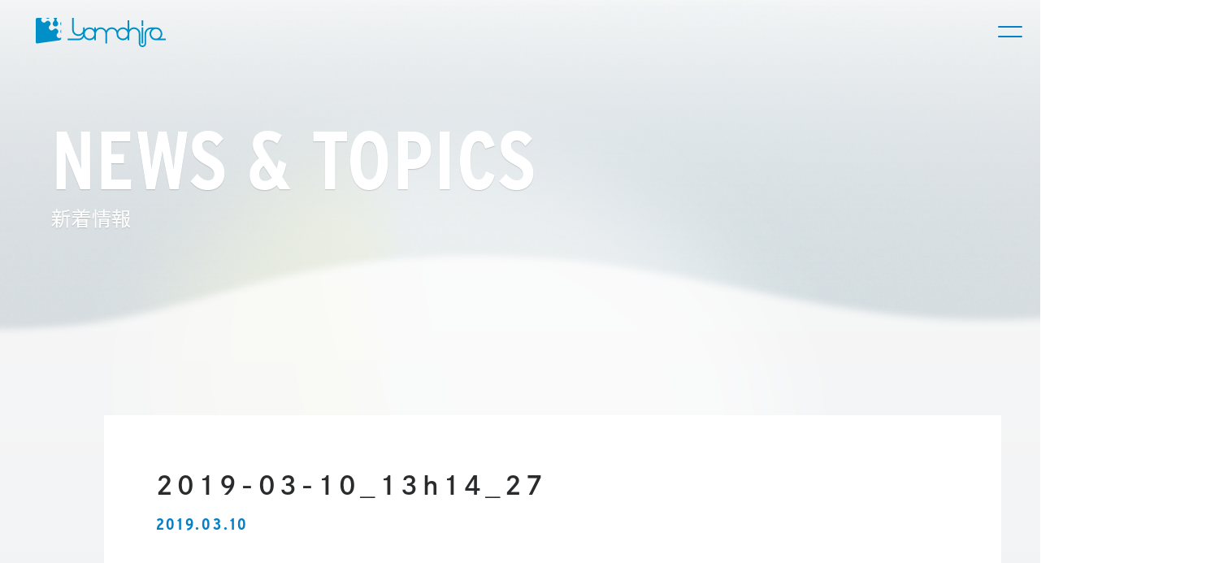

--- FILE ---
content_type: text/html; charset=UTF-8
request_url: https://yamahiro.info/news/1395.html/attachment/2019-03-10_13h14_27
body_size: 40540
content:
<!DOCTYPE html>

<html dir="ltr" lang="ja" prefix="og: https://ogp.me/ns#">
<head>

<meta http-equiv="X-UA-Compatible" content="IE=edge">
<meta charset="UTF-8">
<meta name="author" content="ヤマヒロ株式会社">
<meta name="viewport" content="width=device-width, initial-scale=1.0, viewport-fit=cover">

<!-- STYLE SHEET -->
<link rel="stylesheet" href="https://yamahiro.info/blog/wp-content/themes/yamahiro_new/assets/css/style.css?20230901">

<!--[if lt IE 9]>
<script src="//cdn.jsdelivr.net/html5shiv/3.7.2/html5shiv.min.js"></script>
<script src="//cdnjs.cloudflare.com/ajax/libs/respond.js/1.4.2/respond.min.js"></script>
<![endif]-->

<link rel="icon" href="https://yamahiro.info/blog/wp-content/themes/yamahiro_new/favicon.ico">
<link rel="shortcut icon" href="https://yamahiro.info/blog/wp-content/themes/yamahiro_new/web-clip.png" />
<link rel="apple-touch-icon" href="https://yamahiro.info/blog/wp-content/themes/yamahiro_new/apple-touch-icon.png">

<title>2019-03-10_13h14_27 | ヤマヒロ株式会社</title>

		<!-- All in One SEO 4.7.1.1 - aioseo.com -->
		<meta name="robots" content="max-image-preview:large" />
		<link rel="canonical" href="https://yamahiro.info/news/1395.html/attachment/2019-03-10_13h14_27" />
		<meta name="generator" content="All in One SEO (AIOSEO) 4.7.1.1" />
		<meta property="og:locale" content="ja_JP" />
		<meta property="og:site_name" content="ヤマヒロ株式会社 | 確かな技術、安心の品質、安全な設備。みなさまのエコカーライフを応援します！" />
		<meta property="og:type" content="article" />
		<meta property="og:title" content="2019-03-10_13h14_27 | ヤマヒロ株式会社" />
		<meta property="og:url" content="https://yamahiro.info/news/1395.html/attachment/2019-03-10_13h14_27" />
		<meta property="article:published_time" content="2019-03-10T04:16:33+00:00" />
		<meta property="article:modified_time" content="2019-03-10T04:16:33+00:00" />
		<meta name="twitter:card" content="summary" />
		<meta name="twitter:title" content="2019-03-10_13h14_27 | ヤマヒロ株式会社" />
		<meta name="google" content="nositelinkssearchbox" />
		<script type="application/ld+json" class="aioseo-schema">
			{"@context":"https:\/\/schema.org","@graph":[{"@type":"BreadcrumbList","@id":"https:\/\/yamahiro.info\/news\/1395.html\/attachment\/2019-03-10_13h14_27#breadcrumblist","itemListElement":[{"@type":"ListItem","@id":"https:\/\/yamahiro.info\/#listItem","position":1,"name":"\u5bb6","item":"https:\/\/yamahiro.info\/","nextItem":"https:\/\/yamahiro.info\/news\/1395.html\/attachment\/2019-03-10_13h14_27#listItem"},{"@type":"ListItem","@id":"https:\/\/yamahiro.info\/news\/1395.html\/attachment\/2019-03-10_13h14_27#listItem","position":2,"name":"2019-03-10_13h14_27","previousItem":"https:\/\/yamahiro.info\/#listItem"}]},{"@type":"ItemPage","@id":"https:\/\/yamahiro.info\/news\/1395.html\/attachment\/2019-03-10_13h14_27#itempage","url":"https:\/\/yamahiro.info\/news\/1395.html\/attachment\/2019-03-10_13h14_27","name":"2019-03-10_13h14_27 | \u30e4\u30de\u30d2\u30ed\u682a\u5f0f\u4f1a\u793e","inLanguage":"ja","isPartOf":{"@id":"https:\/\/yamahiro.info\/#website"},"breadcrumb":{"@id":"https:\/\/yamahiro.info\/news\/1395.html\/attachment\/2019-03-10_13h14_27#breadcrumblist"},"author":{"@id":"https:\/\/yamahiro.info\/author\/admin_master_yamahiro#author"},"creator":{"@id":"https:\/\/yamahiro.info\/author\/admin_master_yamahiro#author"},"datePublished":"2019-03-10T13:16:33+09:00","dateModified":"2019-03-10T13:16:33+09:00"},{"@type":"Organization","@id":"https:\/\/yamahiro.info\/#organization","name":"\u30e4\u30de\u30d2\u30ed\u682a\u5f0f\u4f1a\u793e","description":"\u78ba\u304b\u306a\u6280\u8853\u3001\u5b89\u5fc3\u306e\u54c1\u8cea\u3001\u5b89\u5168\u306a\u8a2d\u5099\u3002\u307f\u306a\u3055\u307e\u306e\u30a8\u30b3\u30ab\u30fc\u30e9\u30a4\u30d5\u3092\u5fdc\u63f4\u3057\u307e\u3059\uff01","url":"https:\/\/yamahiro.info\/"},{"@type":"Person","@id":"https:\/\/yamahiro.info\/author\/admin_master_yamahiro#author","url":"https:\/\/yamahiro.info\/author\/admin_master_yamahiro","name":"admin_master_yamahiro"},{"@type":"WebSite","@id":"https:\/\/yamahiro.info\/#website","url":"https:\/\/yamahiro.info\/","name":"\u30e4\u30de\u30d2\u30ed\u682a\u5f0f\u4f1a\u793e","description":"\u78ba\u304b\u306a\u6280\u8853\u3001\u5b89\u5fc3\u306e\u54c1\u8cea\u3001\u5b89\u5168\u306a\u8a2d\u5099\u3002\u307f\u306a\u3055\u307e\u306e\u30a8\u30b3\u30ab\u30fc\u30e9\u30a4\u30d5\u3092\u5fdc\u63f4\u3057\u307e\u3059\uff01","inLanguage":"ja","publisher":{"@id":"https:\/\/yamahiro.info\/#organization"}}]}
		</script>
		<!-- All in One SEO -->

<link rel='dns-prefetch' href='//ajax.googleapis.com' />
<link rel="alternate" type="application/rss+xml" title="ヤマヒロ株式会社 &raquo; 2019-03-10_13h14_27 のコメントのフィード" href="https://yamahiro.info/news/1395.html/attachment/2019-03-10_13h14_27/feed" />
<script type="text/javascript">
/* <![CDATA[ */
window._wpemojiSettings = {"baseUrl":"https:\/\/s.w.org\/images\/core\/emoji\/15.0.3\/72x72\/","ext":".png","svgUrl":"https:\/\/s.w.org\/images\/core\/emoji\/15.0.3\/svg\/","svgExt":".svg","source":{"concatemoji":"https:\/\/yamahiro.info\/blog\/wp-includes\/js\/wp-emoji-release.min.js?ver=6.6.4"}};
/*! This file is auto-generated */
!function(i,n){var o,s,e;function c(e){try{var t={supportTests:e,timestamp:(new Date).valueOf()};sessionStorage.setItem(o,JSON.stringify(t))}catch(e){}}function p(e,t,n){e.clearRect(0,0,e.canvas.width,e.canvas.height),e.fillText(t,0,0);var t=new Uint32Array(e.getImageData(0,0,e.canvas.width,e.canvas.height).data),r=(e.clearRect(0,0,e.canvas.width,e.canvas.height),e.fillText(n,0,0),new Uint32Array(e.getImageData(0,0,e.canvas.width,e.canvas.height).data));return t.every(function(e,t){return e===r[t]})}function u(e,t,n){switch(t){case"flag":return n(e,"\ud83c\udff3\ufe0f\u200d\u26a7\ufe0f","\ud83c\udff3\ufe0f\u200b\u26a7\ufe0f")?!1:!n(e,"\ud83c\uddfa\ud83c\uddf3","\ud83c\uddfa\u200b\ud83c\uddf3")&&!n(e,"\ud83c\udff4\udb40\udc67\udb40\udc62\udb40\udc65\udb40\udc6e\udb40\udc67\udb40\udc7f","\ud83c\udff4\u200b\udb40\udc67\u200b\udb40\udc62\u200b\udb40\udc65\u200b\udb40\udc6e\u200b\udb40\udc67\u200b\udb40\udc7f");case"emoji":return!n(e,"\ud83d\udc26\u200d\u2b1b","\ud83d\udc26\u200b\u2b1b")}return!1}function f(e,t,n){var r="undefined"!=typeof WorkerGlobalScope&&self instanceof WorkerGlobalScope?new OffscreenCanvas(300,150):i.createElement("canvas"),a=r.getContext("2d",{willReadFrequently:!0}),o=(a.textBaseline="top",a.font="600 32px Arial",{});return e.forEach(function(e){o[e]=t(a,e,n)}),o}function t(e){var t=i.createElement("script");t.src=e,t.defer=!0,i.head.appendChild(t)}"undefined"!=typeof Promise&&(o="wpEmojiSettingsSupports",s=["flag","emoji"],n.supports={everything:!0,everythingExceptFlag:!0},e=new Promise(function(e){i.addEventListener("DOMContentLoaded",e,{once:!0})}),new Promise(function(t){var n=function(){try{var e=JSON.parse(sessionStorage.getItem(o));if("object"==typeof e&&"number"==typeof e.timestamp&&(new Date).valueOf()<e.timestamp+604800&&"object"==typeof e.supportTests)return e.supportTests}catch(e){}return null}();if(!n){if("undefined"!=typeof Worker&&"undefined"!=typeof OffscreenCanvas&&"undefined"!=typeof URL&&URL.createObjectURL&&"undefined"!=typeof Blob)try{var e="postMessage("+f.toString()+"("+[JSON.stringify(s),u.toString(),p.toString()].join(",")+"));",r=new Blob([e],{type:"text/javascript"}),a=new Worker(URL.createObjectURL(r),{name:"wpTestEmojiSupports"});return void(a.onmessage=function(e){c(n=e.data),a.terminate(),t(n)})}catch(e){}c(n=f(s,u,p))}t(n)}).then(function(e){for(var t in e)n.supports[t]=e[t],n.supports.everything=n.supports.everything&&n.supports[t],"flag"!==t&&(n.supports.everythingExceptFlag=n.supports.everythingExceptFlag&&n.supports[t]);n.supports.everythingExceptFlag=n.supports.everythingExceptFlag&&!n.supports.flag,n.DOMReady=!1,n.readyCallback=function(){n.DOMReady=!0}}).then(function(){return e}).then(function(){var e;n.supports.everything||(n.readyCallback(),(e=n.source||{}).concatemoji?t(e.concatemoji):e.wpemoji&&e.twemoji&&(t(e.twemoji),t(e.wpemoji)))}))}((window,document),window._wpemojiSettings);
/* ]]> */
</script>
<style id='wp-emoji-styles-inline-css' type='text/css'>

	img.wp-smiley, img.emoji {
		display: inline !important;
		border: none !important;
		box-shadow: none !important;
		height: 1em !important;
		width: 1em !important;
		margin: 0 0.07em !important;
		vertical-align: -0.1em !important;
		background: none !important;
		padding: 0 !important;
	}
</style>
<link rel='stylesheet' id='wp-block-library-css' href='https://yamahiro.info/blog/wp-includes/css/dist/block-library/style.min.css?ver=6.6.4' type='text/css' media='all' />
<style id='classic-theme-styles-inline-css' type='text/css'>
/*! This file is auto-generated */
.wp-block-button__link{color:#fff;background-color:#32373c;border-radius:9999px;box-shadow:none;text-decoration:none;padding:calc(.667em + 2px) calc(1.333em + 2px);font-size:1.125em}.wp-block-file__button{background:#32373c;color:#fff;text-decoration:none}
</style>
<style id='global-styles-inline-css' type='text/css'>
:root{--wp--preset--aspect-ratio--square: 1;--wp--preset--aspect-ratio--4-3: 4/3;--wp--preset--aspect-ratio--3-4: 3/4;--wp--preset--aspect-ratio--3-2: 3/2;--wp--preset--aspect-ratio--2-3: 2/3;--wp--preset--aspect-ratio--16-9: 16/9;--wp--preset--aspect-ratio--9-16: 9/16;--wp--preset--color--black: #000000;--wp--preset--color--cyan-bluish-gray: #abb8c3;--wp--preset--color--white: #ffffff;--wp--preset--color--pale-pink: #f78da7;--wp--preset--color--vivid-red: #cf2e2e;--wp--preset--color--luminous-vivid-orange: #ff6900;--wp--preset--color--luminous-vivid-amber: #fcb900;--wp--preset--color--light-green-cyan: #7bdcb5;--wp--preset--color--vivid-green-cyan: #00d084;--wp--preset--color--pale-cyan-blue: #8ed1fc;--wp--preset--color--vivid-cyan-blue: #0693e3;--wp--preset--color--vivid-purple: #9b51e0;--wp--preset--gradient--vivid-cyan-blue-to-vivid-purple: linear-gradient(135deg,rgba(6,147,227,1) 0%,rgb(155,81,224) 100%);--wp--preset--gradient--light-green-cyan-to-vivid-green-cyan: linear-gradient(135deg,rgb(122,220,180) 0%,rgb(0,208,130) 100%);--wp--preset--gradient--luminous-vivid-amber-to-luminous-vivid-orange: linear-gradient(135deg,rgba(252,185,0,1) 0%,rgba(255,105,0,1) 100%);--wp--preset--gradient--luminous-vivid-orange-to-vivid-red: linear-gradient(135deg,rgba(255,105,0,1) 0%,rgb(207,46,46) 100%);--wp--preset--gradient--very-light-gray-to-cyan-bluish-gray: linear-gradient(135deg,rgb(238,238,238) 0%,rgb(169,184,195) 100%);--wp--preset--gradient--cool-to-warm-spectrum: linear-gradient(135deg,rgb(74,234,220) 0%,rgb(151,120,209) 20%,rgb(207,42,186) 40%,rgb(238,44,130) 60%,rgb(251,105,98) 80%,rgb(254,248,76) 100%);--wp--preset--gradient--blush-light-purple: linear-gradient(135deg,rgb(255,206,236) 0%,rgb(152,150,240) 100%);--wp--preset--gradient--blush-bordeaux: linear-gradient(135deg,rgb(254,205,165) 0%,rgb(254,45,45) 50%,rgb(107,0,62) 100%);--wp--preset--gradient--luminous-dusk: linear-gradient(135deg,rgb(255,203,112) 0%,rgb(199,81,192) 50%,rgb(65,88,208) 100%);--wp--preset--gradient--pale-ocean: linear-gradient(135deg,rgb(255,245,203) 0%,rgb(182,227,212) 50%,rgb(51,167,181) 100%);--wp--preset--gradient--electric-grass: linear-gradient(135deg,rgb(202,248,128) 0%,rgb(113,206,126) 100%);--wp--preset--gradient--midnight: linear-gradient(135deg,rgb(2,3,129) 0%,rgb(40,116,252) 100%);--wp--preset--font-size--small: 13px;--wp--preset--font-size--medium: 20px;--wp--preset--font-size--large: 36px;--wp--preset--font-size--x-large: 42px;--wp--preset--spacing--20: 0.44rem;--wp--preset--spacing--30: 0.67rem;--wp--preset--spacing--40: 1rem;--wp--preset--spacing--50: 1.5rem;--wp--preset--spacing--60: 2.25rem;--wp--preset--spacing--70: 3.38rem;--wp--preset--spacing--80: 5.06rem;--wp--preset--shadow--natural: 6px 6px 9px rgba(0, 0, 0, 0.2);--wp--preset--shadow--deep: 12px 12px 50px rgba(0, 0, 0, 0.4);--wp--preset--shadow--sharp: 6px 6px 0px rgba(0, 0, 0, 0.2);--wp--preset--shadow--outlined: 6px 6px 0px -3px rgba(255, 255, 255, 1), 6px 6px rgba(0, 0, 0, 1);--wp--preset--shadow--crisp: 6px 6px 0px rgba(0, 0, 0, 1);}:where(.is-layout-flex){gap: 0.5em;}:where(.is-layout-grid){gap: 0.5em;}body .is-layout-flex{display: flex;}.is-layout-flex{flex-wrap: wrap;align-items: center;}.is-layout-flex > :is(*, div){margin: 0;}body .is-layout-grid{display: grid;}.is-layout-grid > :is(*, div){margin: 0;}:where(.wp-block-columns.is-layout-flex){gap: 2em;}:where(.wp-block-columns.is-layout-grid){gap: 2em;}:where(.wp-block-post-template.is-layout-flex){gap: 1.25em;}:where(.wp-block-post-template.is-layout-grid){gap: 1.25em;}.has-black-color{color: var(--wp--preset--color--black) !important;}.has-cyan-bluish-gray-color{color: var(--wp--preset--color--cyan-bluish-gray) !important;}.has-white-color{color: var(--wp--preset--color--white) !important;}.has-pale-pink-color{color: var(--wp--preset--color--pale-pink) !important;}.has-vivid-red-color{color: var(--wp--preset--color--vivid-red) !important;}.has-luminous-vivid-orange-color{color: var(--wp--preset--color--luminous-vivid-orange) !important;}.has-luminous-vivid-amber-color{color: var(--wp--preset--color--luminous-vivid-amber) !important;}.has-light-green-cyan-color{color: var(--wp--preset--color--light-green-cyan) !important;}.has-vivid-green-cyan-color{color: var(--wp--preset--color--vivid-green-cyan) !important;}.has-pale-cyan-blue-color{color: var(--wp--preset--color--pale-cyan-blue) !important;}.has-vivid-cyan-blue-color{color: var(--wp--preset--color--vivid-cyan-blue) !important;}.has-vivid-purple-color{color: var(--wp--preset--color--vivid-purple) !important;}.has-black-background-color{background-color: var(--wp--preset--color--black) !important;}.has-cyan-bluish-gray-background-color{background-color: var(--wp--preset--color--cyan-bluish-gray) !important;}.has-white-background-color{background-color: var(--wp--preset--color--white) !important;}.has-pale-pink-background-color{background-color: var(--wp--preset--color--pale-pink) !important;}.has-vivid-red-background-color{background-color: var(--wp--preset--color--vivid-red) !important;}.has-luminous-vivid-orange-background-color{background-color: var(--wp--preset--color--luminous-vivid-orange) !important;}.has-luminous-vivid-amber-background-color{background-color: var(--wp--preset--color--luminous-vivid-amber) !important;}.has-light-green-cyan-background-color{background-color: var(--wp--preset--color--light-green-cyan) !important;}.has-vivid-green-cyan-background-color{background-color: var(--wp--preset--color--vivid-green-cyan) !important;}.has-pale-cyan-blue-background-color{background-color: var(--wp--preset--color--pale-cyan-blue) !important;}.has-vivid-cyan-blue-background-color{background-color: var(--wp--preset--color--vivid-cyan-blue) !important;}.has-vivid-purple-background-color{background-color: var(--wp--preset--color--vivid-purple) !important;}.has-black-border-color{border-color: var(--wp--preset--color--black) !important;}.has-cyan-bluish-gray-border-color{border-color: var(--wp--preset--color--cyan-bluish-gray) !important;}.has-white-border-color{border-color: var(--wp--preset--color--white) !important;}.has-pale-pink-border-color{border-color: var(--wp--preset--color--pale-pink) !important;}.has-vivid-red-border-color{border-color: var(--wp--preset--color--vivid-red) !important;}.has-luminous-vivid-orange-border-color{border-color: var(--wp--preset--color--luminous-vivid-orange) !important;}.has-luminous-vivid-amber-border-color{border-color: var(--wp--preset--color--luminous-vivid-amber) !important;}.has-light-green-cyan-border-color{border-color: var(--wp--preset--color--light-green-cyan) !important;}.has-vivid-green-cyan-border-color{border-color: var(--wp--preset--color--vivid-green-cyan) !important;}.has-pale-cyan-blue-border-color{border-color: var(--wp--preset--color--pale-cyan-blue) !important;}.has-vivid-cyan-blue-border-color{border-color: var(--wp--preset--color--vivid-cyan-blue) !important;}.has-vivid-purple-border-color{border-color: var(--wp--preset--color--vivid-purple) !important;}.has-vivid-cyan-blue-to-vivid-purple-gradient-background{background: var(--wp--preset--gradient--vivid-cyan-blue-to-vivid-purple) !important;}.has-light-green-cyan-to-vivid-green-cyan-gradient-background{background: var(--wp--preset--gradient--light-green-cyan-to-vivid-green-cyan) !important;}.has-luminous-vivid-amber-to-luminous-vivid-orange-gradient-background{background: var(--wp--preset--gradient--luminous-vivid-amber-to-luminous-vivid-orange) !important;}.has-luminous-vivid-orange-to-vivid-red-gradient-background{background: var(--wp--preset--gradient--luminous-vivid-orange-to-vivid-red) !important;}.has-very-light-gray-to-cyan-bluish-gray-gradient-background{background: var(--wp--preset--gradient--very-light-gray-to-cyan-bluish-gray) !important;}.has-cool-to-warm-spectrum-gradient-background{background: var(--wp--preset--gradient--cool-to-warm-spectrum) !important;}.has-blush-light-purple-gradient-background{background: var(--wp--preset--gradient--blush-light-purple) !important;}.has-blush-bordeaux-gradient-background{background: var(--wp--preset--gradient--blush-bordeaux) !important;}.has-luminous-dusk-gradient-background{background: var(--wp--preset--gradient--luminous-dusk) !important;}.has-pale-ocean-gradient-background{background: var(--wp--preset--gradient--pale-ocean) !important;}.has-electric-grass-gradient-background{background: var(--wp--preset--gradient--electric-grass) !important;}.has-midnight-gradient-background{background: var(--wp--preset--gradient--midnight) !important;}.has-small-font-size{font-size: var(--wp--preset--font-size--small) !important;}.has-medium-font-size{font-size: var(--wp--preset--font-size--medium) !important;}.has-large-font-size{font-size: var(--wp--preset--font-size--large) !important;}.has-x-large-font-size{font-size: var(--wp--preset--font-size--x-large) !important;}
:where(.wp-block-post-template.is-layout-flex){gap: 1.25em;}:where(.wp-block-post-template.is-layout-grid){gap: 1.25em;}
:where(.wp-block-columns.is-layout-flex){gap: 2em;}:where(.wp-block-columns.is-layout-grid){gap: 2em;}
:root :where(.wp-block-pullquote){font-size: 1.5em;line-height: 1.6;}
</style>
<link rel='stylesheet' id='fancybox-for-wp-css' href='https://yamahiro.info/blog/wp-content/plugins/fancybox-for-wordpress/assets/css/fancybox.css?ver=1.3.4' type='text/css' media='all' />
<script type="text/javascript" src="https://ajax.googleapis.com/ajax/libs/jquery/3.5.1/jquery.min.js" id="jquery-js"></script>
<script type="text/javascript" src="https://yamahiro.info/blog/wp-content/plugins/fancybox-for-wordpress/assets/js/jquery.fancybox.js?ver=1.3.4" id="fancybox-for-wp-js"></script>
<link rel="https://api.w.org/" href="https://yamahiro.info/wp-json/" /><link rel="alternate" title="JSON" type="application/json" href="https://yamahiro.info/wp-json/wp/v2/media/1396" /><link rel="EditURI" type="application/rsd+xml" title="RSD" href="https://yamahiro.info/blog/xmlrpc.php?rsd" />
<meta name="generator" content="WordPress 6.6.4" />
<link rel='shortlink' href='https://yamahiro.info/?p=1396' />
<link rel="alternate" title="oEmbed (JSON)" type="application/json+oembed" href="https://yamahiro.info/wp-json/oembed/1.0/embed?url=https%3A%2F%2Fyamahiro.info%2Fnews%2F1395.html%2Fattachment%2F2019-03-10_13h14_27" />
<link rel="alternate" title="oEmbed (XML)" type="text/xml+oembed" href="https://yamahiro.info/wp-json/oembed/1.0/embed?url=https%3A%2F%2Fyamahiro.info%2Fnews%2F1395.html%2Fattachment%2F2019-03-10_13h14_27&#038;format=xml" />

<!-- Fancybox for WordPress v3.3.4 -->
<style type="text/css">
	.fancybox-slide--image .fancybox-content{background-color: #FFFFFF}div.fancybox-caption{display:none !important;}
	
	img.fancybox-image{border-width:0px;border-color:#FFFFFF;border-style:solid;}
	div.fancybox-bg{background-color:rgba(102,102,102,0.7);opacity:1 !important;}div.fancybox-content{border-color:#FFFFFF}
	div#fancybox-title{background-color:#FFFFFF}
	div.fancybox-content{background-color:#FFFFFF}
	div#fancybox-title-inside{color:#333333}
	
	
	
	div.fancybox-caption p.caption-title{display:inline-block}
	div.fancybox-caption p.caption-title{font-size:14px}
	div.fancybox-caption p.caption-title{color:#333333}
	div.fancybox-caption {color:#333333}div.fancybox-caption p.caption-title {background:#fff; width:auto;padding:10px 30px;}div.fancybox-content p.caption-title{color:#333333;margin: 0;padding: 5px 0;}
</style><script type="text/javascript">
	jQuery(function () {

		var mobileOnly = false;
		
		if (mobileOnly) {
			return;
		}

		jQuery.fn.getTitle = function () { // Copy the title of every IMG tag and add it to its parent A so that fancybox can show titles
			var arr = jQuery("a[data-fancybox]");
									jQuery.each(arr, function() {
										var title = jQuery(this).children("img").attr("title");
                                        if(title){jQuery(this).attr("title",title)}
									});			}

		// Supported file extensions

				var thumbnails = jQuery("a:has(img)").not(".nolightbox").not('.envira-gallery-link').not('.ngg-simplelightbox').filter(function () {
			return /\.(jpe?g|png|gif|mp4|webp|bmp)(\?[^/]*)*$/i.test(jQuery(this).attr('href'))
		});
		

		// Add data-type iframe for links that are not images or videos.
		var iframeLinks = jQuery('.fancyboxforwp').filter(function () {
			return !/\.(jpe?g|png|gif|mp4|webp|bmp|pdf)(\?[^/]*)*$/i.test(jQuery(this).attr('href'))
		}).filter(function () {
			return !/vimeo|youtube/i.test(jQuery(this).attr('href'))
		});
		iframeLinks.attr({"data-type": "iframe"}).getTitle();

				// Gallery All
		thumbnails.addClass("fancyboxforwp").attr("data-fancybox", "gallery").getTitle();
		iframeLinks.attr({"data-fancybox": "gallery"}).getTitle();

		// Gallery type NONE
		
		// Call fancybox and apply it on any link with a rel atribute that starts with "fancybox", with the options set on the admin panel
		jQuery("a.fancyboxforwp").fancyboxforwp({
			loop: false,
			smallBtn: false,
			zoomOpacity: "auto",
			animationEffect: "fade",
			animationDuration: 500,
			transitionEffect: "fade",
			transitionDuration: "300",
			overlayShow: true,
			overlayOpacity: "0.7",
			titleShow: true,
			titlePosition: "inside",
			keyboard: true,
			showCloseButton: false,
			arrows: true,
			clickContent:false,
			clickSlide: "close",
			mobile: {
				clickContent: function (current, event) {
					return current.type === "image" ? "toggleControls" : false;
				},
				clickSlide: function (current, event) {
					return current.type === "image" ? "close" : "close";
				},
			},
			wheel: false,
			toolbar: true,
			preventCaptionOverlap: true,
			onInit: function() { },			onDeactivate
	: function() { },		beforeClose: function() { },			afterShow: function(instance) { jQuery( ".fancybox-image" ).on("click", function( ){ ( instance.isScaledDown() ) ? instance.scaleToActual() : instance.scaleToFit() }) },				afterClose: function() { },					caption : function( instance, item ) {var title ="";if("undefined" != typeof jQuery(this).context ){var title = jQuery(this).context.title;} else { var title = ("undefined" != typeof jQuery(this).attr("title")) ? jQuery(this).attr("title") : false;}var caption = jQuery(this).data('caption') || '';if ( item.type === 'image' && title.length ) {caption = (caption.length ? caption + '<br />' : '') + '<p class="caption-title">'+title+'</p>' ;}return caption;},
		afterLoad : function( instance, current ) {current.$content.append('<div class=\"fancybox-custom-caption inside-caption\" style=\" position: absolute;left:0;right:0;color:#000;margin:0 auto;bottom:0;text-align:center;background-color:#FFFFFF \">' + current.opts.caption + '</div>');},
			})
		;

			})
</script>
<!-- END Fancybox for WordPress -->


<!-- font -->
<script>
  (function(d) {
    var config = {
      kitId: 'diw1zof',
      scriptTimeout: 3000,
      async: true
    },
    h=d.documentElement,t=setTimeout(function(){h.className=h.className.replace(/\bwf-loading\b/g,"")+" wf-inactive";},config.scriptTimeout),tk=d.createElement("script"),f=false,s=d.getElementsByTagName("script")[0],a;h.className+=" wf-loading";tk.src='https://use.typekit.net/'+config.kitId+'.js';tk.async=true;tk.onload=tk.onreadystatechange=function(){a=this.readyState;if(f||a&&a!="complete"&&a!="loaded")return;f=true;clearTimeout(t);try{Typekit.load(config)}catch(e){}};s.parentNode.insertBefore(tk,s)
  })(document);
</script>
<!-- Global site tag (gtag.js) - Google Analytics -->
<script async src="https://www.googletagmanager.com/gtag/js?id=G-J8F9G3G765"></script>
<script>
  window.dataLayer = window.dataLayer || [];
  function gtag(){dataLayer.push(arguments);}
  gtag('js', new Date());

  gtag('config', 'G-J8F9G3G765');
</script>
</head>
<body class="media">
  <canvas id="wave"></canvas>
  <header>
    <h1 class="logo"><a class="anchor" href="https://yamahiro.info/"><img class="logo-img desvg" src="https://yamahiro.info/blog/wp-content/themes/yamahiro_new/assets/img/common/logo.svg" alt="Yamahiro"></a></h1>
    <div class="hamburer-menu">
      <span></span>
      <span></span>
    </div>
    <nav>
      <ul class="nav-list">
        <li class="list-item">
          <a class="anchor" href="https://yamahiro.info/dekirukoto/">ヤマヒロにできること</a>
          <div class="nav-sub-list-wrapper">
            <ul class="nav-sub-list">
              <li class="list-item"><a class="anchor" href="https://yamahiro.info/dekirukoto/service-station/">サービスステーション</a></li>
              <li class="list-item"><a class="anchor" href="https://yamahiro.info/dekirukoto/inspection/">車検・整備・自動車保険</a></li>
              <li class="list-item"><a class="anchor" href="https://yamahiro.info/dekirukoto/dealing/">クルマを買う・売る</a></li>
              <li class="list-item"><a class="anchor" href="https://yamahiro.info/dekirukoto/keeper/">キーパープロショップ</a></li>
              <li class="list-item"><a class="anchor" href="https://yamahiro.info/dekirukoto/kizu/">キズ・凹み修理</a></li>
              <li class="list-item"><a class="anchor" href="https://yamahiro.info/dekirukoto/tokyorentacar/">東京レンタカー</a></li>
              <li class="list-item"><a class="anchor" href="https://yamahiro.info/dekirukoto/convenience-store/">コンビニエンスストア</a></li>
            </ul>
          </div>
        </li>
        <li class="list-item">
          <a class="anchor" href="https://yamahiro.info/about/">企業情報</a>
          <div class="nav-sub-list-wrapper">
            <ul class="nav-sub-list">
              <li class="list-item"><a class="anchor" href="https://yamahiro.info/about/overview/">会社概要</a></li>
              <li class="list-item"><a class="anchor" href="https://yamahiro.info/about/vision/">ビジョン・メッセージ</a></li>
              <li class="list-item"><a class="anchor" href="https://yamahiro.info/about/history/">沿革</a></li>
              <li class="list-item"><a class="anchor" href="https://yamahiro.info/about/sustainability/">サスティナビリティ</a></li>
            </ul>
          </div>
        </li>
        <li class="list-item">
          <a class="anchor" href="https://yamahiro.info/what-we-done/">挑戦の軌跡</a>
          <div class="nav-sub-list-wrapper">
            <ul class="nav-sub-list">
              <li class="list-item"><a class="anchor" href="https://yamahiro.info/what-we-done/japan-management-quality-award">日本経営品質賞</a></li>
              <li class="list-item"><a class="anchor" href="https://yamahiro.info/what-we-done/omotenashi-standard-certification">おもてなし規格認証/ISO23592</a></li>
              <li class="list-item"><a class="anchor" href="https://yamahiro.info/what-we-done/management-design-certification">経営デザイン認証</a></li>
            </ul>
          </div>
        </li>
        <li class="list-item">
          <a class="anchor" href="javascript:void(0);">インフォメーション</a>
          <div class="nav-sub-list-wrapper">
            <ul class="nav-sub-list">
              <li class="list-item"><a class="anchor" href="https://yamahiro.info/news/">新着情報</a></li>
              <li class="list-item"><a class="anchor" href="https://yamahiro.info/media/">メディア</a></li>
            </ul>
          </div>
        </li>
        <li class="list-item"><a class="anchor" href="https://yamahiro.info/magazine/">ニュースレターやっほー！</a></li>
        <li class="recruit-button-wrapper"><a class="recruit-button anchor" href="https://yamahiro-hr.info/" target="_blank">新卒採用情報</a></li>
      </ul>
      <!-- ▼▼▼footerのリンク▼▼▼ -->
      <div class="links">
  <div class="links-inner nav-top">
    <ul class="link-list">
      <li class="list-item category"><a href="https://yamahiro.info/">トップページ</a></li>
    </ul>
  </div>
  <div class="links-inner nav-what-we-do">
    <ul class="link-list">
      <li class="list-item category"><a href="https://yamahiro.info/dekirukoto/">ヤマヒロにできること</a></li>
      <li class="list-item"><a href="https://yamahiro.info/dekirukoto/service-station/">サービスステーション</a></li>
      <li class="list-item"><a href="https://yamahiro.info/dekirukoto/inspection/">車検・整備・自動車保険</a></li>
      <li class="list-item"><a href="https://yamahiro.info/dekirukoto/dealing/">クルマを買う・売る</a></li>
      <li class="list-item"><a href="https://yamahiro.info/dekirukoto/keeper/">キーパープロショップ</a></li>
      <li class="list-item"><a href="https://yamahiro.info/dekirukoto/kizu/">キズ・凹み修理</a></li>
      <li class="list-item"><a href="https://yamahiro.info/dekirukoto/tokyorentacar/">東京レンタカー</a></li>
      <li class="list-item"><a href="https://yamahiro.info/dekirukoto/convenience-store/">コンビニエンスストア</a></li>
    </ul>
  </div>
  <div class="links-inner nav-who-we-are">
    <ul class="link-list">
      <li class="list-item category"><a href="https://yamahiro.info/about/">企業情報</a></li>
      <li class="list-item"><a href="https://yamahiro.info/about/overview/">会社概要</a></li>
      <li class="list-item"><a href="https://yamahiro.info/about/vision/">ビジョン・メッセージ</a></li>
      <li class="list-item"><a href="https://yamahiro.info/about/history/">沿革</a></li>
      <li class="list-item"><a href="https://yamahiro.info/about/sustainability/">サスティナビリティ</a></li>
    </ul>
  </div>
  <div class="links-inner">
    <ul class="link-list">
      <li class="list-item category"><a href="https://yamahiro.info/what-we-done/">挑戦の軌跡</a></li>
      <li class="list-item category"><a href="https://yamahiro.info/news/">新着情報</a></li>
      <li class="list-item category"><a href="https://yamahiro.info/media/">メディア</a></li>
      <li class="list-item category"><a href="https://yamahiro.info/magazine/">ニュースレターやっほー！</a></li>
      <li class="list-item category"><a href="https://yamahiro-hr.info/" target="_blank">新卒採用情報</a></li>
      <!--<li class="list-item category"><a href="https://yamahiro.info/policy/">個人情報保護方針</a></li>-->
    </ul>
  </div>
</div>      <!-- ▲▲▲footerのリンク▲▲▲ -->
    </nav>
  </header>
    <main class="bg-gradation detail">
    <section class="sec-main">
      <h2 class="heading-large">NEWS & TOPICS<span class="heading-large-sub">新着情報</span></h2>
    </section>
    <section class="popping-out-box heading-long">
                <h2 class="heading">2019-03-10_13h14_27<span class="heading-sub">2019.03.10</span></h2>
      <div class="box-contents">
        <p class="attachment"><a href='https://yamahiro.info/blog/images/2019-03-10_13h14_27.jpg'><img fetchpriority="high" decoding="async" width="211" height="300" src="https://yamahiro.info/blog/images/2019-03-10_13h14_27-211x300.jpg" class="attachment-medium size-medium" alt="" srcset="https://yamahiro.info/blog/images/2019-03-10_13h14_27-211x300.jpg 211w, https://yamahiro.info/blog/images/2019-03-10_13h14_27.jpg 521w" sizes="(max-width: 211px) 100vw, 211px" /></a></p>
              </div>
              </section>

    <section class="button-area">
  <a href="https://yamahiro.info/news" class="button base-white back-to-list">BACK TO LIST</a>
  <a class="button base-gray orlder-posts" href="https://yamahiro.info/news/1395.html" rel="prev"><span class="arrow-left-short"></span>OLDER POSTS</a></section>
      <section class="sec-what-we-do">
  <h1 class="heading-large text-center">WHAT WE DO<span class="heading-large-sub">ヤマヒロにできること</span></h1>
  <ul class="what-we-do-list">
    <li class="list-item">
      <a class="button base-white" href="https://yamahiro.info/dekirukoto/service-station/">
        <span class="jp">サービスステーション</span>
        <span class="en">SERVICE STATION</span>
      </a>
    </li>
    <li class="list-item">
      <a class="button base-white" href="https://yamahiro.info/dekirukoto/inspection/">
        <span class="jp">車検・整備・自動車保険</span>
        <span class="en">CAR INSPECTION</span>
      </a>
    </li>
    <li class="list-item">
      <a class="button base-white" href="https://yamahiro.info/dekirukoto/dealing/">
        <span class="jp">クルマを買う・売る</span>
        <span class="en">BUYING AND SELLING</span>
      </a>
    </li>
    <li class="list-item">
      <a class="button base-white" href="https://yamahiro.info/dekirukoto/keeper/">
        <span class="jp">キーパープロショップ</span>
        <span class="en">KEEPER PRO SHOP</span>
      </a>
    </li>
    <li class="list-item">
      <a class="button base-white" href="https://yamahiro.info/dekirukoto/kizu/">
        <span class="jp">キズ・凹み修理</span>
        <span class="en">REPAIR</span>
      </a>
    </li>
    <li class="list-item">
      <a class="button base-white" href="https://yamahiro.info/dekirukoto/tokyorentacar/">
        <span class="jp">東京レンタカー </span>
        <span class="en">TOKYO RENT A CAR</span>
      </a>
    </li>
    <li class="list-item">
      <a class="button base-white" href="https://yamahiro.info/dekirukoto/convenience-store/">
        <span class="jp">コンビニエンスストア</span>
        <span class="en">CONVENIENCE STORE</span>
      </a>
    </li>
  </ul>
</section>    </main>
  <footer>
    <div class="footer-top">
      <ul class="button-list">
        <li class="list-item">
          <a class="button" href="https://yamahiro.info/about/">
            <span class="jp">企業情報</span>
            <span class="en">COMPANY INFORMATION<br><span class="arrow-right"></span></span>
          </a>
        </li>
        <li class="list-item">
          <a class="button" href="https://yamahiro-hr.info/" target="_blank">
            <span class="jp">新卒採用情報</span>
            <span class="en">RECRUITMENT<br><span class="arrow-right"></span></span>
          </a>
        </li>
        <li class="list-item">
          <a class="button" href="https://yamahiro.info/what-we-done/">
            <span class="jp">挑戦の軌跡</span>
            <span class="en">WHAT WE HAVE DONE<br><span class="arrow-right"></span></span>
          </a>
        </li>
      </ul>
    </div>
    <div class="footer-middle">
      <div class="footer-middle-inner">
        <div class="comp-info">
          <div class="logo"><a class="anchor" href="https://yamahiro.info/"><img class="logo-img" src="https://yamahiro.info/blog/wp-content/themes/yamahiro_new/assets/img/common/logo.svg" alt="Yamahiro"></a></div>
          <p class="comp-name">ヤマヒロ株式会社</p>
          <p class="comp-add">〒169-0074 東京都新宿区北新宿4-1-1</p>
        </div>
        <div class="links">
  <div class="links-inner nav-top">
    <ul class="link-list">
      <li class="list-item category"><a href="https://yamahiro.info/">トップページ</a></li>
    </ul>
  </div>
  <div class="links-inner nav-what-we-do">
    <ul class="link-list">
      <li class="list-item category"><a href="https://yamahiro.info/dekirukoto/">ヤマヒロにできること</a></li>
      <li class="list-item"><a href="https://yamahiro.info/dekirukoto/service-station/">サービスステーション</a></li>
      <li class="list-item"><a href="https://yamahiro.info/dekirukoto/inspection/">車検・整備・自動車保険</a></li>
      <li class="list-item"><a href="https://yamahiro.info/dekirukoto/dealing/">クルマを買う・売る</a></li>
      <li class="list-item"><a href="https://yamahiro.info/dekirukoto/keeper/">キーパープロショップ</a></li>
      <li class="list-item"><a href="https://yamahiro.info/dekirukoto/kizu/">キズ・凹み修理</a></li>
      <li class="list-item"><a href="https://yamahiro.info/dekirukoto/tokyorentacar/">東京レンタカー</a></li>
      <li class="list-item"><a href="https://yamahiro.info/dekirukoto/convenience-store/">コンビニエンスストア</a></li>
    </ul>
  </div>
  <div class="links-inner nav-who-we-are">
    <ul class="link-list">
      <li class="list-item category"><a href="https://yamahiro.info/about/">企業情報</a></li>
      <li class="list-item"><a href="https://yamahiro.info/about/overview/">会社概要</a></li>
      <li class="list-item"><a href="https://yamahiro.info/about/vision/">ビジョン・メッセージ</a></li>
      <li class="list-item"><a href="https://yamahiro.info/about/history/">沿革</a></li>
      <li class="list-item"><a href="https://yamahiro.info/about/sustainability/">サスティナビリティ</a></li>
    </ul>
  </div>
  <div class="links-inner">
    <ul class="link-list">
      <li class="list-item category"><a href="https://yamahiro.info/what-we-done/">挑戦の軌跡</a></li>
      <li class="list-item category"><a href="https://yamahiro.info/news/">新着情報</a></li>
      <li class="list-item category"><a href="https://yamahiro.info/media/">メディア</a></li>
      <li class="list-item category"><a href="https://yamahiro.info/magazine/">ニュースレターやっほー！</a></li>
      <li class="list-item category"><a href="https://yamahiro-hr.info/" target="_blank">新卒採用情報</a></li>
      <!--<li class="list-item category"><a href="https://yamahiro.info/policy/">個人情報保護方針</a></li>-->
    </ul>
  </div>
</div>      </div>
    </div>
    <div class="footer-bottom">
      <div class="footer-bottom-inner">
        <div class="privacy-policy"><a href="https://yamahiro.info/privacy/">個人情報保護方針</a></div>
        <div class="privacy-policy"><a href="https://yamahiro.info/fiduciary/">お客様本位の業務運営方針</a></div>
        <div class="privacy-policy"><a href="https://yamahiro.info/management/">健全な企業経営のために</a></div>
        <div class="copy">COPYRIGHT&copy; YAMAHIRO ALL RIGHT RESERVED.</div>
      </div>
    </div>
  </footer>

  
  
  <script src="https://cdnjs.cloudflare.com/ajax/libs/jquery-easing/1.4.1/jquery.easing.min.js" integrity="sha512-0QbL0ph8Tc8g5bLhfVzSqxe9GERORsKhIn1IrpxDAgUsbBGz/V7iSav2zzW325XGd1OMLdL4UiqRJj702IeqnQ==" crossorigin="anonymous"></script>
  <script src="https://cdnjs.cloudflare.com/ajax/libs/URI.js/1.19.6/URI.min.js" integrity="sha512-W3prM2BMb4lI5HRwh1jFzURjpTueG9Tt3GK9q1Vb8w3T6SjZSDpyj6svha8pojrRPEDrz30LpnMLcFzgPkrmTQ==" crossorigin="anonymous"></script>
  <script src="https://cdnjs.cloudflare.com/ajax/libs/pixi.js/5.0.1/pixi.min.js"></script>
  <script src="https://cdnjs.cloudflare.com/ajax/libs/gsap/2.0.1/TweenMax.min.js"></script>
  <script src="https://yamahiro.info/blog/wp-content/themes/yamahiro_new/assets/plugin/tweenmax/easing/CustomEase.min.js"></script>
  <script src="https://cdnjs.cloudflare.com/ajax/libs/gsap/2.0.1/plugins/PixiPlugin.min.js"></script>
  <script src="https://cdn.jsdelivr.net/npm/desvg@1.0.2/desvg.min.js"></script>
  <script src="https://yamahiro.info/blog/wp-content/themes/yamahiro_new/assets/js/app.js?20230901"></script>
</body>
</html>

--- FILE ---
content_type: text/css
request_url: https://yamahiro.info/blog/wp-content/themes/yamahiro_new/assets/css/style.css?20230901
body_size: 271650
content:
@charset "UTF-8";
@import url("https://fonts.googleapis.com/earlyaccess/notosansjp.css");
@import url("https://fonts.googleapis.com/css?family=PT+Sans&display=swap");
@import url("https://fonts.googleapis.com/css?family=Lobster&display=swap");
@-webkit-keyframes circle01 {
  0% {
    -webkit-transform: rotate(0);
    transform: rotate(0);
  }
  100% {
    -webkit-transform: rotate(360deg);
    transform: rotate(360deg);
  }
}
@keyframes circle01 {
  0% {
    -webkit-transform: rotate(0);
    transform: rotate(0);
  }
  100% {
    -webkit-transform: rotate(360deg);
    transform: rotate(360deg);
  }
}
@-webkit-keyframes circle02 {
  0% {
    -webkit-transform: rotate(0);
    transform: rotate(0);
  }
  100% {
    -webkit-transform: rotate(-360deg);
    transform: rotate(-360deg);
  }
}
@keyframes circle02 {
  0% {
    -webkit-transform: rotate(0);
    transform: rotate(0);
  }
  100% {
    -webkit-transform: rotate(-360deg);
    transform: rotate(-360deg);
  }
}
@-webkit-keyframes wave02 {
  0% {
    background-position-x: 0;
  }
  100% {
    background-position-x: 1836px;
  }
}
@keyframes wave02 {
  0% {
    background-position-x: 0;
  }
  100% {
    background-position-x: 1836px;
  }
}
/* Document
 * ========================================================================== */
/**
 * Add border box sizing in all browsers (opinionated).
 */
*,
::before,
::after {
  -webkit-box-sizing: border-box;
  box-sizing: border-box;
  font-family: "dnp-shuei-gothic-gin-std", sans-serif;
  font-weight: 300;
}

/**
 * 1. Add text decoration inheritance in all browsers (opinionated).
 * 2. Add vertical alignment inheritance in all browsers (opinionated).
 */
::before,
::after {
  text-decoration: inherit; /* 1 */
  vertical-align: inherit; /* 2 */
}

/**
 * 1. Use the default cursor in all browsers (opinionated).
 * 2. Change the line height in all browsers (opinionated).
 * 3. Use a 4-space tab width in all browsers (opinionated).
 * 4. Remove the grey highlight on links in iOS (opinionated).
 * 5. Prevent adjustments of font size after orientation changes in
 *    IE on Windows Phone and in iOS.
 * 6. Breaks words to prevent overflow in all browsers (opinionated).
 */
html {
  cursor: default; /* 1 */
  line-height: 1.5; /* 2 */
  -moz-tab-size: 4; /* 3 */
  -o-tab-size: 4;
  tab-size: 4; /* 3 */
  -webkit-tap-highlight-color: transparent;
  -ms-text-size-adjust: 100%; /* 5 */
  -webkit-text-size-adjust: 100%; /* 5 */
  word-break: break-word; /* 6 */
}

/* Sections
 * ========================================================================== */
/**
 * Remove the margin in all browsers (opinionated).
 */
body {
  margin: 0;
}

/**
 * Correct the font size and margin on `h1` elements within `section` and
 * `article` contexts in Chrome, Edge, Firefox, and Safari.
 */
h1 {
  font-size: 2em;
  margin: 0.67em 0;
}

/* Grouping content
 * ========================================================================== */
/**
 * Remove the margin on nested lists in Chrome, Edge, IE, and Safari.
 */
dl dl,
dl ol,
dl ul,
ol dl,
ul dl {
  margin: 0;
}

/**
 * Remove the margin on nested lists in Edge 18- and IE.
 */
ol ol,
ol ul,
ul ol,
ul ul {
  margin: 0;
}

/**
 * 1. Correct the inheritance of border color in Firefox.
 * 2. Add the correct box sizing in Firefox.
 * 3. Show the overflow in Edge 18- and IE.
 */
hr {
  color: inherit; /* 1 */
  height: 0; /* 2 */
  overflow: visible; /* 3 */
}

/**
 * Add the correct display in IE.
 */
main {
  display: block;
}

/**
 * Remove the list style on navigation lists in all browsers (opinionated).
 */
nav ol,
nav ul {
  list-style: none;
  padding: 0;
}

/**
 * Prevent VoiceOver from ignoring list semantics in Safari (opinionated).
 */
nav li::before {
  content: "​";
}

/**
 * 1. Correct the inheritance and scaling of font size in all browsers.
 * 2. Correct the odd `em` font sizing in all browsers.
 * 3. Prevent overflow of the container in all browsers (opinionated).
 */
pre {
  font-family: monospace, monospace; /* 1 */
  font-size: 1em; /* 2 */
  overflow: auto; /* 3 */
  -ms-overflow-style: scrollbar; /* 3 */
}

/* Text-level semantics
 * ========================================================================== */
/**
 * Remove the gray background on active links in IE 10.
 */
a {
  background-color: transparent;
}

/**
 * Add the correct text decoration in Edge 18-, IE, and Safari.
 */
abbr[title] {
  text-decoration: underline;
  -webkit-text-decoration: underline dotted;
  text-decoration: underline dotted;
}

/**
 * Add the correct font weight in Chrome, Edge, and Safari.
 */
b,
strong {
  font-weight: bolder;
}

/**
 * 1. Correct the inheritance and scaling of font size in all browsers.
 * 2. Correct the odd `em` font sizing in all browsers.
 */
code,
kbd,
samp {
  font-family: monospace, monospace; /* 1 */
  font-size: 1em; /* 2 */
}

/**
 * Add the correct font size in all browsers.
 */
small {
  font-size: 80%;
}

/* Embedded content
 * ========================================================================== */
/*
 * Change the alignment on media elements in all browsers (opinionated).
 */
audio,
canvas,
iframe,
img,
svg,
video {
  vertical-align: middle;
}

/**
 * Add the correct display in IE 9-.
 */
audio,
video {
  display: inline-block;
}

/**
 * Add the correct display in iOS 4-7.
 */
audio:not([controls]) {
  display: none;
  height: 0;
}

/**
 * Remove the border on iframes in all browsers (opinionated).
 */
iframe {
  border-style: none;
}

/**
 * Remove the border on images within links in IE 10-.
 */
img {
  border-style: none;
}

/**
 * Change the fill color to match the text color in all browsers (opinionated).
 */
svg:not([fill]) {
  fill: currentColor;
}

/**
 * Hide the overflow in IE.
 */
svg:not(:root) {
  overflow: hidden;
}

/* Tabular data
 * ========================================================================== */
/**
 * 1. Collapse border spacing in all browsers (opinionated).
 * 2. Correct table border color inheritance in all Chrome, Edge, and Safari.
 * 3. Remove text indentation from table contents in Chrome, Edge, and Safari.
 */
table {
  border-collapse: collapse; /* 1 */
  border-color: inherit; /* 2 */
  text-indent: 0; /* 3 */
}

/* Forms
 * ========================================================================== */
/**
 * Remove the margin on controls in Safari.
 */
button,
input,
select {
  margin: 0;
}

/**
 * 1. Show the overflow in IE.
 * 2. Remove the inheritance of text transform in Edge 18-, Firefox, and IE.
 */
button {
  overflow: visible; /* 1 */
  text-transform: none; /* 2 */
  border: none;
  cursor: pointer;
}

/**
 * Correct the inability to style buttons in iOS and Safari.
 */
button,
[type=button],
[type=reset],
[type=submit] {
  -webkit-appearance: button;
}

/**
 * 1. Change the inconsistent appearance in all browsers (opinionated).
 * 2. Correct the padding in Firefox.
 */
fieldset {
  border: 1px solid #a0a0a0; /* 1 */
  padding: 0.35em 0.75em 0.625em; /* 2 */
}

/**
 * Show the overflow in Edge 18- and IE.
 */
input {
  overflow: visible;
}

/**
 * 1. Correct the text wrapping in Edge 18- and IE.
 * 2. Correct the color inheritance from `fieldset` elements in IE.
 */
legend {
  color: inherit; /* 2 */
  display: table; /* 1 */
  max-width: 100%; /* 1 */
  white-space: normal; /* 1 */
}

/**
 * 1. Add the correct display in Edge 18- and IE.
 * 2. Add the correct vertical alignment in Chrome, Edge, and Firefox.
 */
progress {
  display: inline-block; /* 1 */
  vertical-align: baseline; /* 2 */
}

/**
 * Remove the inheritance of text transform in Firefox.
 */
select {
  text-transform: none;
}

/**
 * 1. Remove the margin in Firefox and Safari.
 * 2. Remove the default vertical scrollbar in IE.
 * 3. Change the resize direction in all browsers (opinionated).
 */
textarea {
  margin: 0; /* 1 */
  overflow: auto; /* 2 */
  resize: vertical; /* 3 */
  resize: block; /* 3 */
}

/**
 * Remove the padding in IE 10-.
 */
[type=checkbox],
[type=radio] {
  padding: 0;
}

/**
 * 1. Correct the odd appearance in Chrome, Edge, and Safari.
 * 2. Correct the outline style in Safari.
 */
[type=search] {
  -webkit-appearance: textfield; /* 1 */
  outline-offset: -2px; /* 2 */
}

/**
 * Correct the cursor style of increment and decrement buttons in Safari.
 */
::-webkit-inner-spin-button,
::-webkit-outer-spin-button {
  height: auto;
}

/**
 * Correct the text style of placeholders in Chrome, Edge, and Safari.
 */
::-webkit-input-placeholder {
  color: inherit;
  opacity: 0.54;
}

/**
 * Remove the inner padding in Chrome, Edge, and Safari on macOS.
 */
::-webkit-search-decoration {
  -webkit-appearance: none;
}

/**
 * 1. Correct the inability to style upload buttons in iOS and Safari.
 * 2. Change font properties to `inherit` in Safari.
 */
::-webkit-file-upload-button {
  -webkit-appearance: button; /* 1 */
  font: inherit; /* 2 */
}

/**
 * Remove the inner border and padding of focus outlines in Firefox.
 */
::-moz-focus-inner {
  border-style: none;
  padding: 0;
}

/**
 * Restore the focus outline styles unset by the previous rule in Firefox.
 */
:-moz-focusring {
  outline: 1px dotted ButtonText;
}

/**
 * Remove the additional :invalid styles in Firefox.
 */
:-moz-ui-invalid {
  box-shadow: none;
}

/* Interactive
 * ========================================================================== */
/*
 * Add the correct display in Edge 18- and IE.
 */
details {
  display: block;
}

/*
 * Add the correct styles in Edge 18-, IE, and Safari.
 */
dialog {
  background-color: white;
  border: solid;
  color: black;
  display: block;
  height: -moz-fit-content;
  height: -webkit-fit-content;
  height: fit-content;
  left: 0;
  margin: auto;
  padding: 1em;
  position: absolute;
  right: 0;
  width: -moz-fit-content;
  width: -webkit-fit-content;
  width: fit-content;
}

dialog:not([open]) {
  display: none;
}

/*
 * Add the correct display in all browsers.
 */
summary {
  display: list-item;
}

/* Scripting
 * ========================================================================== */
/**
 * Add the correct display in IE 9-.
 */
canvas {
  display: inline-block;
}

/**
 * Add the correct display in IE.
 */
template {
  display: none;
}

/* User interaction
 * ========================================================================== */
/*
 * Remove the tapping delay in IE 10.
 */
a,
area,
button,
input,
label,
select,
summary,
textarea,
[tabindex] {
  -ms-touch-action: manipulation;
}

/**
 * Add the correct display in IE 10-.
 */
[hidden] {
  display: none;
}

/* Accessibility
 * ========================================================================== */
/**
 * Change the cursor on busy elements in all browsers (opinionated).
 */
[aria-busy=true] {
  cursor: progress;
}

/*
 * Change the cursor on control elements in all browsers (opinionated).
 */
[aria-controls] {
  cursor: pointer;
}

/*
 * Change the cursor on disabled, not-editable, or otherwise
 * inoperable elements in all browsers (opinionated).
 */
[aria-disabled=true],
[disabled] {
  cursor: not-allowed;
}

/*
 * Change the display on visually hidden accessible elements
 * in all browsers (opinionated).
 */
[aria-hidden=false][hidden] {
  display: initial;
}

[aria-hidden=false][hidden]:not(:focus) {
  clip: rect(0, 0, 0, 0);
  position: absolute;
}

html {
  overflow-x: hidden;
  width: 100%;
}

body {
  margin: 0;
  padding: 0;
  overflow-x: hidden;
  -webkit-text-size-adjust: none;
  font-weight: normal;
  font-family: "Noto Sans JP", sans-serif;
  font-weight: 100;
  color: #2A2B2C;
  font-size: 16px;
  font-weight: 300;
  letter-spacing: 0.05em;
  -webkit-font-feature-settings: "palt" 1;
  font-feature-settings: "palt" 1;
  min-height: 100vh;
  position: relative;
}
@media screen and (max-width: 480px) {
  body {
    font-size: 14px;
  }
}

body:not(.index)::after {
  content: "";
  display: block;
  width: 1421px;
  height: 1313px;
  background-image: url(../img/common/ellipse-01.png);
  background-position: 0 50%;
  background-repeat: no-repeat;
  background-size: contain;
  position: absolute;
  top: -160px;
  right: 0;
  z-index: 0;
  mix-blend-mode: color-dodge;
  -webkit-animation: 75s linear 0s infinite normal circle01;
  animation: 75s linear 0s infinite normal circle01;
}
body:not(.index) #wave {
  position: absolute;
  top: 0;
  left: 50%;
  -webkit-transform: translateX(-50%);
  transform: translateX(-50%);
  z-index: 0;
  width: 100%;
  height: 413px;
  min-width: 1366px;
}
@media screen and (max-width: 768px) {
  body:not(.index) #wave {
    height: 275px;
  }
}
body:not(.index) main > section > * {
  position: relative;
  z-index: 1;
}
body:not(.index) .svg-wave {
  width: 100%;
  position: absolute;
  top: 0;
  left: 50%;
  -webkit-transform: translateX(-50%);
  transform: translateX(-50%);
  min-width: 1366px;
  mix-blend-mode: screen;
}

a {
  color: #fff;
  text-decoration: none;
  -webkit-transition: all 200ms;
  transition: all 200ms;
}

a:visited {
  color: #fff;
}

a:hover {
  color: #fff;
  opacity: 0.7;
}

button:hover {
  opacity: 0.7;
}

section + section {
  margin-top: 104px;
}
@media screen and (max-width: 768px) {
  section + section {
    margin-top: 52px;
  }
}

main {
  padding-top: 80px;
}
main > section {
  position: relative;
  -webkit-box-sizing: content-box;
  box-sizing: content-box;
  padding: 0 48px;
}
@media screen and (max-width: 768px) {
  main > section {
    padding: 0 32px;
  }
}

.text-left {
  text-align: left;
}

.text-right {
  text-align: right;
}

.text-center {
  text-align: center;
}

.text-black {
  color: #2A2B2C;
}

.text-blue {
  color: #0380C8;
}

.text-green {
  color: #15AC20;
}

.text-yellow {
  color: #D39013;
}

.text-white {
  color: #fff;
}

.bg-gradation {
  background: #f9f9f9; /* Old browsers */ /* FF3.6-15 */ /* Chrome10-25,Safari5.1-6 */
  background: -webkit-gradient(linear, left top, left bottom, from(#f9f9f9), to(#e3e7eb));
  background: linear-gradient(to bottom, #f9f9f9 0%, #e3e7eb 100%); /* W3C, IE10+, FF16+, Chrome26+, Opera12+, Safari7+ */
  filter: progid:DXImageTransform.Microsoft.gradient( startColorstr="#f9f9f9", endColorstr="#e3e7eb",GradientType=0 ); /* IE6-9 */
}

.base-width {
  max-width: 1152px;
  margin-left: auto;
  margin-right: auto;
}

.button {
  display: inline-block;
  background-color: #0380C8;
  color: #fff;
  line-height: 1;
  border-radius: 2px;
  font-size: 16px;
  font-family: "dnp-shuei-gothic-gin-std", sans-serif;
  font-weight: bold;
  text-shadow: 0 1px 1px rgba(0, 0, 0, 0.16);
  letter-spacing: 0.08em;
  padding: 32px;
  text-align: center;
  min-width: 256px;
  border: 1px solid #0380C8;
  cursor: pointer;
  -webkit-box-shadow: 0 10px 30px rgba(0, 0, 0, 0.2);
  box-shadow: 0 10px 30px rgba(0, 0, 0, 0.2);
  -webkit-transition: background-color 200ms, border-color 200ms, color 200ms, -webkit-box-shadow 50ms;
  transition: background-color 200ms, border-color 200ms, color 200ms, -webkit-box-shadow 50ms;
  transition: background-color 200ms, border-color 200ms, color 200ms, box-shadow 50ms;
  transition: background-color 200ms, border-color 200ms, color 200ms, box-shadow 50ms, -webkit-box-shadow 50ms;
  -webkit-transition-timing-function: ease-in-out;
  transition-timing-function: ease-in-out;
  -webkit-user-select: none;
  -moz-user-select: none;
  -ms-user-select: none;
  user-select: none;
  outline: 0;
}
.button:hover, .button:focus {
  opacity: 1;
}
.button:hover .arrow-left::after,
.button:hover .arrow-right::after, .button:focus .arrow-left::after,
.button:focus .arrow-right::after {
  width: 50px;
}
.button:hover .arrow-call-made::after, .button:focus .arrow-call-made::after {
  width: 23px;
}
.button:active {
  -webkit-box-shadow: none;
  box-shadow: none;
}
.button .arrow-left,
.button .arrow-right,
.button .arrow-call-made {
  position: relative;
  display: inline-block;
  height: 14px;
  vertical-align: -3px;
  margin-left: 32px;
}
.button .arrow-left::before, .button .arrow-left::after,
.button .arrow-right::before,
.button .arrow-right::after,
.button .arrow-call-made::before,
.button .arrow-call-made::after {
  content: "";
  display: inline-block;
  width: 34px;
  height: 14px;
  background-image: url(../img/common/btn-arrow-white.svg);
  background-position: 100% 50%;
  background-repeat: no-repeat;
  background-size: auto 100%;
  -webkit-transition: all 200ms;
  transition: all 200ms;
  margin-left: 5px;
  vertical-align: top;
}
.button .arrow-left::before,
.button .arrow-right::before,
.button .arrow-call-made::before {
  width: 5px;
  background-position: 0 50%;
  margin-left: 0;
  margin-right: 34px;
}
.button .arrow-left::after,
.button .arrow-right::after,
.button .arrow-call-made::after {
  position: absolute;
  left: 0;
}
.button .arrow-left {
  -webkit-transform: scaleX(-1);
  transform: scaleX(-1);
}
.button .arrow-left-short,
.button .arrow-right-short {
  position: relative;
  width: 8px;
  height: 14px;
  display: inline-block;
  margin-left: 32px;
  left: 0;
  -webkit-transition: all 200ms;
  transition: all 200ms;
}
.button .arrow-left-short::before, .button .arrow-left-short::after,
.button .arrow-right-short::before,
.button .arrow-right-short::after {
  content: "";
  display: block;
  width: 9px;
  height: 2px;
  background-color: #fff;
  position: absolute;
}
.button .arrow-left-short::before,
.button .arrow-right-short::before {
  top: calc(50% - 0.5px);
}
.button .arrow-left-short::after,
.button .arrow-right-short::after {
  top: calc(50% + 0.5px);
}
.button .arrow-left-short::before, .button .arrow-left-short::after {
  left: 60%;
  -webkit-transform-origin: 0 50% 0;
  transform-origin: 0 50% 0;
  border-radius: 0 999px 999px 0;
}
.button .arrow-left-short::before {
  -webkit-transform: translateX(-50%) rotate(45deg);
  transform: translateX(-50%) rotate(45deg);
}
.button .arrow-left-short::after {
  -webkit-transform: translateX(-50%) rotate(-45deg);
  transform: translateX(-50%) rotate(-45deg);
}
.button .arrow-right-short::before, .button .arrow-right-short::after {
  left: 47%;
  -webkit-transform-origin: 100% 50% 0;
  transform-origin: 100% 50% 0;
  border-radius: 999px 0 0 999px;
}
.button .arrow-right-short::before {
  -webkit-transform: translateX(-50%) rotate(-45deg);
  transform: translateX(-50%) rotate(-45deg);
}
.button .arrow-right-short::after {
  -webkit-transform: translateX(-50%) rotate(45deg);
  transform: translateX(-50%) rotate(45deg);
}
.button .arrow-call-made {
  margin-left: 24px;
  -webkit-transform: rotate(-45deg);
  transform: rotate(-45deg);
}
.button .arrow-call-made::before, .button .arrow-call-made::after {
  background-image: url(../img/common/btn-arrow-call-made.svg);
}
.button .arrow-call-made::before {
  margin-right: 15px;
}
.button .arrow-call-made::after {
  width: 15px;
}
.button:hover .arrow-right-short, .button:focus .arrow-right-short {
  left: 8px;
}
.button:hover .arrow-left-short, .button:focus .arrow-left-short {
  left: -8px;
}
.button.big {
  padding: 40px;
}
.button.base-white {
  background-color: #fff;
  border-color: #fff;
  color: #0380C8;
}
.button.base-white:hover, .button.base-white:focus {
  opacity: 1;
}
.button.base-white .arrow-left::before, .button.base-white .arrow-left::after,
.button.base-white .arrow-right::before,
.button.base-white .arrow-right::after {
  background-image: url(../img/common/btn-arrow-blue.svg);
}
.button.base-gray {
  background-color: #B6BBC1;
  border-color: #B6BBC1;
}
.button.base-light-gray {
  background-color: #F7F7F7;
  border-color: #F7F7F7;
}
.button.sub-yellow {
  border-color: #D39013;
  color: #D39013;
}
.button.sub-yellow:hover, .button.sub-yellow:focus {
  opacity: 1;
}
.button.sub-yellow .arrow-left,
.button.sub-yellow .arrow-right {
  height: 12px;
}
.button.sub-yellow .arrow-left::before, .button.sub-yellow .arrow-left::after,
.button.sub-yellow .arrow-right::before,
.button.sub-yellow .arrow-right::after {
  height: 12px;
  background-image: url(../img/common/btn-arrow-yellow-no-shadow.svg);
}
.button.sub-green {
  border-color: #15AC20;
  color: #15AC20;
}
.button.sub-green:hover, .button.sub-green:focus {
  opacity: 1;
}
.button.sub-green .arrow-left,
.button.sub-green .arrow-right {
  height: 12px;
}
.button.sub-green .arrow-left::before, .button.sub-green .arrow-left::after,
.button.sub-green .arrow-right::before,
.button.sub-green .arrow-right::after {
  height: 12px;
  background-image: url(../img/common/btn-arrow-green-no-shadow.svg);
}
.button.gradation-blue {
  background: #008FC7;
  background: -webkit-gradient(linear, left top, right top, from(#008FC7), to(#0A68B4));
  background: linear-gradient(90deg, #008FC7 0%, #0A68B4 100%);
  filter: progid:DXImageTransform.Microsoft.gradient(startColorstr="#008FC7",endColorstr="#0A68B4",GradientType=1);
  border: none;
  padding: 33px;
}
.button.gradation-gray {
  background: rgb(255, 255, 255);
  background: linear-gradient(120deg, rgb(255, 255, 255) 0%, rgb(247, 247, 247) 100%);
  filter: progid:DXImageTransform.Microsoft.gradient(startColorstr="#ffffff",endColorstr="#f7f7f7",GradientType=1);
  border: none;
  padding: 33px;
  color: #0380C8;
}
.button.gradation-gray:hover, .button.gradation-gray:focus {
  opacity: 1;
}
.button.gradation-gray .arrow-left::before, .button.gradation-gray .arrow-left::after,
.button.gradation-gray .arrow-right::before,
.button.gradation-gray .arrow-right::after {
  background-image: url(../img/common/btn-arrow-blue.svg);
}
.button.no-shadow {
  text-shadow: none;
  -webkit-box-shadow: none;
  box-shadow: none;
}
.button.back-to-list-width {
  width: 100%;
  max-width: 416px;
}
@media screen and (max-width: 768px) {
  .button.back-to-list-width {
    max-width: 320px;
  }
}

/*-------------------------------
           title
--------------------------------*/
.heading-large {
  font-size: 100px;
  font-family: "interstate-condensed", sans-serif;
  font-weight: bold;
  line-height: 1.077;
  margin-right: auto;
  margin: 0 0 116px;
}
@media screen and (max-width: 768px) {
  .heading-large {
    font-size: 56px;
    margin-bottom: 40px;
  }
}
.heading-large-sub {
  display: block;
  width: 100%;
  font-size: 24px;
  font-family: "dnp-shuei-gothic-gin-std", sans-serif;
  line-height: 1.5;
  margin: 0;
}
@media screen and (max-width: 768px) {
  .heading-large-sub {
    font-size: 16px;
  }
}

.heading-medium {
  position: relative;
  color: #0380C8;
  font-family: "dnp-shuei-gothic-gin-std", sans-serif;
  font-size: 44px;
  line-height: 1.454;
  font-weight: bold;
  padding-left: 26px;
  margin: 0 0 48px;
}
@media screen and (max-width: 768px) {
  .heading-medium {
    padding-left: 16px;
    font-size: 28px;
    margin-bottom: 24px;
  }
}
.heading-medium::before {
  content: "";
  position: absolute;
  top: 0.3em;
  left: 0;
  display: block;
  width: 4px;
  height: 0.85em;
  border-radius: 2px;
  background-color: #0380C8;
}

.heading-sub {
  font-size: 32px;
  color: #0380C8;
  font-family: "dnp-shuei-gothic-gin-std", sans-serif;
  font-weight: bold;
  margin: 0 0 24px;
}
@media screen and (max-width: 768px) {
  .heading-sub {
    font-size: 24px;
  }
}
.heading-sub:nth-of-type(n+2) {
  margin-top: 64px;
}

/*-------------------------------
           header
--------------------------------*/
:root {
  --header-transiton: cubic-bezier(0.645, 0.045, 0.355, 1.000);
}

header {
  display: -webkit-box;
  display: -ms-flexbox;
  display: flex;
  -webkit-box-align: center;
  -ms-flex-align: center;
  align-items: center;
  -webkit-box-pack: justify;
  -ms-flex-pack: justify;
  justify-content: space-between;
  height: 80px;
  padding-left: 44px;
  position: fixed;
  top: 0;
  left: 0;
  width: 100%;
  z-index: 50000;
}
@media screen and (max-width: 768px) {
  header {
    padding-left: 24px;
  }
}
header::before {
  content: "";
  display: block;
  width: 100%;
  height: 80px;
  position: fixed;
  top: 0;
  left: 0;
  background-color: rgba(255, 255, 255, 0);
  -webkit-transition: all 1000ms;
  transition: all 1000ms;
}
@media screen and (max-width: 1280px) {
  header.active {
    height: 100%;
    -webkit-box-align: start;
    -ms-flex-align: start;
    align-items: flex-start;
    padding: 22px 24px 24px 44px;
  }
}
@media screen and (max-width: 768px) {
  header.active {
    padding-left: 24px;
  }
}
header.bg-active::before {
  background-color: rgba(255, 255, 255, 0.5);
}
header .logo {
  margin: 0;
  z-index: 5;
}
@media screen and (max-width: 768px) {
  header .logo {
    width: 120px;
  }
}
header .logo .cls-1 {
  -webkit-transition: all 500ms cubic-bezier(0.645, 0.045, 0.355, 1);
  transition: all 500ms cubic-bezier(0.645, 0.045, 0.355, 1);
  fill: #008FC7;
}
header .logo.active .cls-1 {
  fill: #fff;
}
header .logo .anchor,
header .logo .logo-img {
  display: block;
}
@media screen and (max-width: 768px) {
  header .logo .anchor,
header .logo .logo-img {
    width: 100%;
  }
}
@media screen and (max-width: 1280px) {
  header nav {
    position: fixed;
    top: 0;
    left: 100%;
    width: 100%;
    height: 100%;
    z-index: 0;
    -webkit-transition: all 500ms var(--header-transiton);
    transition: all 500ms var(--header-transiton);
  }
}
@media screen and (max-width: 1280px) {
  header nav.active {
    left: 0;
  }
}
header .nav-list {
  margin: 0;
  display: -webkit-box;
  display: -ms-flexbox;
  display: flex;
  -webkit-box-align: center;
  -ms-flex-align: center;
  align-items: center;
  -webkit-transition: all 500ms cubic-bezier(0.645, 0.045, 0.355, 1);
  transition: all 500ms cubic-bezier(0.645, 0.045, 0.355, 1);
  position: relative;
}
@media screen and (max-width: 1280px) {
  header .nav-list {
    display: none;
  }
}
header .nav-list > li {
  position: relative;
}
header .nav-list > li::before {
  position: absolute;
}
header .nav-list .list-item {
  display: -webkit-box;
  display: -ms-flexbox;
  display: flex;
  margin: 0 12px;
}
@media screen and (max-width: 1366px) {
  header .nav-list .list-item {
    margin: 0 1.4641288433vw;
  }
}
header .nav-list .anchor {
  color: #2A2B2C;
  font-family: "dnp-shuei-gothic-gin-std", sans-serif;
  line-height: 3;
  position: relative;
}
@media screen and (max-width: 1280px) {
  header .nav-list .anchor {
    color: #fff;
  }
}
header .nav-list .anchor::after {
  content: "";
  display: block;
  width: 0;
  height: 2px;
  background-color: #0380C8;
  position: absolute;
  bottom: 0;
  left: 50%;
  -webkit-transform: translateX(-50%);
  transform: translateX(-50%);
  -webkit-transition: all 200ms;
  transition: all 200ms;
}
header .nav-list .anchor:hover, header .nav-list .anchor:focus, header .nav-list .anchor.active {
  color: #0380C8;
  opacity: 1;
}
header .nav-list .anchor:hover::after, header .nav-list .anchor:focus::after, header .nav-list .anchor.active::after {
  width: 100%;
}
header .nav-list .recruit-button-wrapper {
  margin: 0 0 0 40px;
}
@media screen and (max-width: 1366px) {
  header .nav-list .recruit-button-wrapper {
    margin: 0 0 0 2.9282576867vw;
  }
}
header .nav-list .recruit-button {
  background: #008FC7;
  background: -webkit-gradient(linear, left top, left bottom, from(#008FC7), to(#0A68B4));
  background: linear-gradient(180deg, #008FC7 0%, #0A68B4 100%);
  filter: progid:DXImageTransform.Microsoft.gradient(startColorstr="#008FC7",endColorstr="#0A68B4",GradientType=1);
  color: #fff;
  height: 80px;
  display: -webkit-box;
  display: -ms-flexbox;
  display: flex;
  -webkit-box-align: center;
  -ms-flex-align: center;
  align-items: center;
  -webkit-box-pack: center;
  -ms-flex-pack: center;
  justify-content: center;
  padding: 16px 44px;
  vertical-align: middle;
}
header .nav-list .recruit-button::after {
  content: none;
}
header .nav-list .recruit-button.anchor:hover {
  color: #fff;
  opacity: 0.9;
}
header .nav-sub-list-wrapper {
  position: absolute;
  bottom: 0;
  left: 50%;
  -webkit-transform: translate(-50%, 100%);
  transform: translate(-50%, 100%);
  width: 420px;
  padding: 52px 40px 40px;
  margin: 0;
  display: none;
}
@media screen and (max-width: 1280px) {
  header .nav-sub-list-wrapper {
    display: none !important;
  }
}
header .nav-sub-list-wrapper::before {
  content: "";
  display: block;
  width: 100%;
  height: calc(100% - 12px);
  background: #008fc7;
  background: linear-gradient(120deg, #008fc7 0%, #0a68b4 100%);
  filter: progid:DXImageTransform.Microsoft.gradient(startColorstr="#008fc7",endColorstr="#0a68b4",GradientType=1);
  position: absolute;
  top: 12px;
  left: 0;
  border-radius: 2px;
  -webkit-box-shadow: 0 3px 30px rgba(0, 0, 0, 0.16);
  box-shadow: 0 3px 30px rgba(0, 0, 0, 0.16);
}
header .nav-sub-list-wrapper::after {
  content: "";
  display: block;
  width: 16px;
  height: 12px;
  background-image: url(../img/common/bubble_arrow.svg);
  background-position: 50% 50%;
  background-repeat: no-repeat;
  background-size: contain;
  position: absolute;
  top: 0;
  left: 50%;
  -webkit-transform: translateX(-50%);
  transform: translateX(-50%);
}
header .nav-sub-list {
  display: -webkit-box;
  display: -ms-flexbox;
  display: flex;
  -webkit-box-align: start;
  -ms-flex-align: start;
  align-items: flex-start;
  -webkit-box-pack: justify;
  -ms-flex-pack: justify;
  justify-content: space-between;
  -ms-flex-wrap: wrap;
  flex-wrap: wrap;
}
header .nav-sub-list .list-item {
  width: calc(50% - 16px);
  padding: 0;
  margin: 0;
  -webkit-box-align: center;
  -ms-flex-align: center;
  align-items: center;
  -webkit-box-pack: start;
  -ms-flex-pack: start;
  justify-content: flex-start;
}
header .nav-sub-list .anchor {
  color: #fff;
  line-height: 1.4;
  font-size: 14px;
  width: 100%;
  vertical-align: middle;
  padding: 8px 0;
}
header .nav-sub-list .anchor:hover, header .nav-sub-list .anchor:focus {
  color: #fff;
  opacity: 0.7;
}
header .nav-sub-list .anchor::after {
  content: none;
}
@media screen and (min-width: 1281px) {
  header .links {
    display: none;
  }
}
@media screen and (max-width: 1280px) {
  header .links {
    position: absolute;
    top: 0;
    left: 0;
    width: 100%;
    height: 100%;
    overflow-x: hidden;
    overflow-y: auto;
    color: #fff;
    padding: 80px 24px calc(env(safe-area-inset-bottom) + 48px);
    display: -webkit-box;
    display: -ms-flexbox;
    display: flex;
    -webkit-box-align: start;
    -ms-flex-align: start;
    align-items: flex-start;
  }
  header .links.active::before, header .links.active::after {
    left: 0;
  }
}
@media screen and (max-width: 768px) {
  header .links {
    display: block;
  }
}
header .links::before, header .links::after {
  content: "";
  display: block;
  width: 100%;
  height: 100%;
  position: fixed;
  top: 0;
  left: 100%;
  -webkit-transition: all 500ms var(--header-transiton);
  transition: all 500ms var(--header-transiton);
}
@media screen and (max-width: 1280px) {
  header .links::before {
    background-image: url(../img/common/menu/bg-wave.png);
    background-position: 50% 50%;
    background-repeat: no-repeat;
    background-size: 100% 100%;
    background-color: #fff;
  }
}
@media screen and (max-width: 1280px) {
  header .links::after {
    background: #038BD6;
    background: -webkit-gradient(linear, left top, left bottom, from(#038BD6), to(#0266AC));
    background: linear-gradient(180deg, #038BD6 0%, #0266AC 100%);
    filter: progid:DXImageTransform.Microsoft.gradient(startColorstr="#038BD6",endColorstr="#0266AC",GradientType=1);
    opacity: 0.5;
    mix-blend-mode: multiply;
  }
}
header .links .links-inner {
  position: relative;
  z-index: 1;
}
@media screen and (min-width: 769px) {
  header .links .links-inner {
    margin: 0 24px;
    width: calc(33.33333333% - 48px);
  }
}
@media screen and (max-width: 768px) {
  header .links .links-inner:nth-of-type(n+3) {
    padding-top: 40px;
  }
}
header .links .links-inner.nav-top {
  display: none;
}
header .links .links-inner.nav-what-we-do, header .links .links-inner.nav-who-we-are {
  position: relative;
}
header .links .links-inner.nav-what-we-do::before, header .links .links-inner.nav-who-we-are::before {
  display: inline-block;
  position: absolute;
  top: -16px;
  left: 0;
  color: #fff;
  font-family: "dnp-shuei-gothic-gin-std", sans-serif;
  font-weight: bold;
  font-size: 30px;
  opacity: 0.2;
  text-shadow: 0 1px 1px rgba(0, 0, 0, 0.16);
}
header .links .links-inner.nav-what-we-do::before {
  content: "WHAT WE DO";
}
header .links .links-inner.nav-who-we-are::before {
  content: "WHO WE ARE";
  top: 22px;
}
@media screen and (max-width: 1280px) {
  header .links .links-inner.nav-who-we-are::before {
    top: -20px;
  }
}
@media screen and (max-width: 768px) {
  header .links .links-inner.nav-who-we-are::before {
    top: 22px;
  }
}
header .links .links-inner .link-list {
  margin: 0;
  font-family: "dnp-shuei-gothic-gin-std", sans-serif;
  font-weight: bold;
  font-size: 16px;
  line-height: 2.3;
  position: relative;
  z-index: 1;
}
header .links .links-inner .link-list .list-item {
  padding-left: 1em;
}
header .links .links-inner .category {
  font-size: 24px;
  margin-bottom: 8px;
  line-height: 1.875;
  padding-left: 0;
}
header .links .links-inner .category.list-item {
  padding-left: 0;
}
header .hamburer-menu {
  display: block;
  position: fixed;
  z-index: 3;
  right: 16px;
  top: 18px;
  width: 42px;
  height: 42px;
  cursor: pointer;
  text-align: center;
}
@media screen and (min-width: 1281px) {
  header .hamburer-menu {
    display: none;
  }
}
header .hamburer-menu span {
  display: block;
  position: absolute;
  width: 30px;
  height: 2px;
  left: 6px;
  background: #0380C8;
  -webkit-transition: 0.5s all;
  transition: 0.5s all;
  border-radius: 9999px;
}
header .hamburer-menu span:nth-of-type(1) {
  top: 14px;
}
header .hamburer-menu span:nth-of-type(2) {
  top: 26px;
}
header .hamburer-menu.active span {
  top: 21px;
  left: 9px;
  background: #fff;
  width: 24px;
}
header .hamburer-menu.active span:nth-of-type(1) {
  -webkit-transform: rotate(-45deg);
  transform: rotate(-45deg);
}
header .hamburer-menu.active span:nth-of-type(2) {
  -webkit-transform: rotate(45deg);
  transform: rotate(45deg);
}

@-webkit-keyframes active-hamburger-bar02 {
  100% {
    height: 0;
  }
}

@keyframes active-hamburger-bar02 {
  100% {
    height: 0;
  }
}
/*-------------------------------
           footer
--------------------------------*/
:root {
  --footer-width: 1152px;
}

footer .footer-top .button-list {
  list-style: none;
  margin: 0;
  padding: 0;
  display: -webkit-box;
  display: -ms-flexbox;
  display: flex;
  -webkit-box-align: stretch;
  -ms-flex-align: stretch;
  align-items: stretch;
  -webkit-box-pack: center;
  -ms-flex-pack: center;
  justify-content: center;
  margin: 0 -16px;
  padding-bottom: 80px;
  background: #008FC7;
  background: -webkit-gradient(linear, left top, right top, from(#008FC7), to(#0A68B4));
  background: linear-gradient(90deg, #008FC7 0%, #0A68B4 100%);
  filter: progid:DXImageTransform.Microsoft.gradient(startColorstr="#008FC7",endColorstr="#0A68B4",GradientType=1);
}
@media screen and (max-width: 1280px) {
  footer .footer-top .button-list {
    margin: 0 -2.0806241873vw -2.0806241873vw;
  }
}
@media screen and (max-width: 768px) {
  footer .footer-top .button-list {
    -webkit-box-orient: vertical;
    -webkit-box-direction: normal;
    -ms-flex-direction: column;
    flex-direction: column;
    margin: 0;
    padding: 24px 32px;
  }
}
footer .footer-top .button-list .list-item {
  margin: -60px 16px 16px;
  width: 384px;
}
@media screen and (max-width: 1280px) {
  footer .footer-top .button-list .list-item {
    width: 28.6085825748vw;
    margin: -60px 2.0806241873vw 2.0806241873vw;
  }
}
@media screen and (max-width: 768px) {
  footer .footer-top .button-list .list-item {
    width: 100%;
    margin: 8px auto;
  }
}
footer .footer-top .button-list .list-item > .button {
  padding: 72px 40px;
  width: 100%;
  height: 100%;
  position: relative;
  background: none;
  border: none;
  min-width: 0;
  display: -webkit-box;
  display: -ms-flexbox;
  display: flex;
  -webkit-box-align: center;
  -ms-flex-align: center;
  align-items: center;
  -webkit-box-pack: center;
  -ms-flex-pack: center;
  justify-content: center;
  -webkit-box-orient: vertical;
  -webkit-box-direction: normal;
  -ms-flex-direction: column;
  flex-direction: column;
}
@media screen and (max-width: 1280px) {
  footer .footer-top .button-list .list-item > .button {
    padding: 48px 16px;
  }
}
@media screen and (max-width: 768px) {
  footer .footer-top .button-list .list-item > .button {
    padding: 24px 16px;
  }
}
footer .footer-top .button-list .list-item > .button::before, footer .footer-top .button-list .list-item > .button::after {
  content: "";
  display: block;
  width: 100%;
  height: 100%;
  position: absolute;
  top: 0;
  left: 0;
  -webkit-transition: all 1200ms;
  transition: all 1200ms;
  border-radius: 2px;
}
footer .footer-top .button-list .list-item > .button::before {
  background: #008FC7;
  background: -webkit-gradient(linear, right top, left top, from(#008FC7), to(#0A68B4));
  background: linear-gradient(270deg, #008FC7 0%, #0A68B4 100%);
  filter: progid:DXImageTransform.Microsoft.gradient(startColorstr="#008FC7",endColorstr="#0A68B4",GradientType=1);
}
footer .footer-top .button-list .list-item > .button::after {
  background: #008FC7;
  background: -webkit-gradient(linear, left top, right top, from(#008FC7), to(#0A68B4));
  background: linear-gradient(90deg, #008FC7 0%, #0A68B4 100%);
  filter: progid:DXImageTransform.Microsoft.gradient(startColorstr="#008FC7",endColorstr="#0A68B4",GradientType=1);
}
footer .footer-top .button-list .list-item > .button:hover::after {
  opacity: 0;
}
footer .footer-top .button-list .list-item > .button .jp {
  margin-bottom: 16px;
  font-family: "dnp-shuei-gothic-gin-std", sans-serif;
  font-size: 28px;
  position: relative;
  z-index: 1;
}
@media screen and (max-width: 1280px) {
  footer .footer-top .button-list .list-item > .button .jp {
    font-size: 22px;
    line-height: 1.4;
  }
}
footer .footer-top .button-list .list-item > .button .jp br {
  display: none;
}
@media screen and (max-width: 1280px) {
  footer .footer-top .button-list .list-item > .button .jp br {
    display: inline;
  }
}
@media screen and (max-width: 768px) {
  footer .footer-top .button-list .list-item > .button .jp br {
    display: none;
  }
}
footer .footer-top .button-list .list-item > .button .en {
  font-size: 14px;
  font-family: "interstate-condensed", sans-serif;
  font-weight: bold;
  position: relative;
  z-index: 1;
}
@media screen and (max-width: 1280px) {
  footer .footer-top .button-list .list-item > .button .en {
    font-size: 12px;
  }
}
footer .footer-top .button-list .list-item > .button .en br {
  display: none;
}
@media screen and (max-width: 1280px) {
  footer .footer-top .button-list .list-item > .button .en br {
    display: inline;
  }
}
@media screen and (max-width: 768px) {
  footer .footer-top .button-list .list-item > .button .en br {
    display: none;
  }
}
footer .footer-top .button-list .list-item > .button .arrow-right {
  margin-left: 8px;
  position: relative;
  z-index: 1;
}
@media screen and (max-width: 1280px) {
  footer .footer-top .button-list .list-item > .button .arrow-right {
    display: inline-block;
    margin: 16px 0 0;
  }
}
@media screen and (max-width: 768px) {
  footer .footer-top .button-list .list-item > .button .arrow-right {
    margin: 0 0 0 8px;
    vertical-align: baseline;
  }
}
footer .footer-middle {
  background-color: #fff;
  padding: 64px 106px 48px;
}
@media screen and (max-width: 768px) {
  footer .footer-middle {
    padding: 32px;
  }
}
footer .footer-middle .footer-middle-inner {
  -webkit-box-sizing: content-box;
  box-sizing: content-box;
  max-width: var(--footer-width);
  margin: 0 auto;
  display: -webkit-box;
  display: -ms-flexbox;
  display: flex;
  -webkit-box-align: start;
  -ms-flex-align: start;
  align-items: flex-start;
  -webkit-box-pack: justify;
  -ms-flex-pack: justify;
  justify-content: space-between;
  -ms-flex-wrap: wrap;
  flex-wrap: wrap;
}
footer .footer-middle .comp-info {
  min-width: 250px;
  margin-bottom: 40px;
}
footer .footer-middle .comp-name,
footer .footer-middle .comp-add {
  font-family: "dnp-shuei-gothic-gin-std", sans-serif;
  font-weight: bold;
}
footer .footer-middle .comp-name {
  font-size: 16px;
  margin-bottom: 8px;
}
footer .footer-middle .comp-add {
  margin-top: 8px;
  font-size: 12px;
}
footer .footer-middle .links {
  display: -webkit-box;
  display: -ms-flexbox;
  display: flex;
  -webkit-box-align: start;
  -ms-flex-align: start;
  align-items: flex-start;
  -webkit-box-pack: justify;
  -ms-flex-pack: justify;
  justify-content: space-between;
  -ms-flex-wrap: wrap;
  flex-wrap: wrap;
  margin: -28px;
}
@media screen and (max-width: 1120px) {
  footer .footer-middle .links {
    width: 100%;
  }
}
@media screen and (max-width: 480px) {
  footer .footer-middle .links {
    margin: -16px 0;
  }
}
footer .footer-middle .links .links-inner {
  margin: 28px;
}
@media screen and (max-width: 960px) {
  footer .footer-middle .links .links-inner {
    width: calc(50% - 56px);
  }
}
@media screen and (max-width: 480px) {
  footer .footer-middle .links .links-inner {
    width: 100%;
    margin: 16px 0;
  }
}
footer .footer-middle .links .link-list {
  font-size: 12px;
  list-style: none;
  padding-left: 1em;
  margin: 0;
}
footer .footer-middle .links a {
  color: #2A2B2C;
  font-family: "dnp-shuei-gothic-gin-std", sans-serif;
  line-height: 2.5;
}
footer .footer-middle .links .category {
  margin-left: -1em;
  font-size: 13px;
}
footer .footer-middle .links .category a {
  color: #0380C8;
  font-weight: bold;
}
footer .footer-bottom {
  background: #008FC7;
  background: -webkit-gradient(linear, left top, right top, from(#008FC7), to(#0A68B4));
  background: linear-gradient(90deg, #008FC7 0%, #0A68B4 100%);
  filter: progid:DXImageTransform.Microsoft.gradient(startColorstr="#008FC7",endColorstr="#0A68B4",GradientType=1);
  padding: 36px 106px;
  color: #fff;
}
@media screen and (max-width: 768px) {
  footer .footer-bottom {
    padding: 16px 16px calc(env(safe-area-inset-bottom) + 16px);
  }
}
footer .footer-bottom .footer-bottom-inner {
  -webkit-box-sizing: content-box;
  box-sizing: content-box;
  max-width: var(--footer-width);
  margin: 0 auto;
  display: -webkit-box;
  display: -ms-flexbox;
  display: flex;
  -webkit-box-align: center;
  -ms-flex-align: center;
  align-items: center;
}
@media screen and (max-width: 480px) {
  footer .footer-bottom .footer-bottom-inner {
    -webkit-box-pack: justify;
    -ms-flex-pack: justify;
    justify-content: space-between;
    -ms-flex-wrap: wrap;
    flex-wrap: wrap;
  }
}
footer .footer-bottom .copy {
  font-family: "interstate-condensed", sans-serif;
  font-size: 10px;
  margin-left: auto;
}
@media screen and (max-width: 480px) {
  footer .footer-bottom .copy {
    margin-left: 0;
    margin-top: 0.5em;
  }
}
footer .footer-bottom .privacy-policy a {
  font-family: "dnp-shuei-gothic-gin-std", sans-serif;
  font-weight: bold;
  font-size: 11px;
  margin-right: 1.5em;
}
@media screen and (max-width: 480px) {
  footer .footer-bottom .privacy-policy a {
    margin-right: 0;
  }
}

/*--------------------------------
 フォーム関連
---------------------------------*/
/*-------------------------------
           box
--------------------------------*/
.popping-out-box {
  width: calc(100% - 406px);
  max-width: 960px;
  margin: 120px auto;
  background-color: #fff;
  -webkit-transform: translateX(160px);
  transform: translateX(160px);
  text-align: justify;
  position: relative;
  padding: 72px 64px 160px 160px;
}
@media screen and (max-width: 1280px) {
  .popping-out-box {
    margin-left: 128px;
    width: calc(100% - 176px);
    -webkit-transform: none;
    transform: none;
    max-width: none;
  }
}
@media screen and (max-width: 768px) {
  .popping-out-box {
    width: 100%;
    -webkit-transform: none;
    transform: none;
    margin: 64px auto;
    padding: 32px;
  }
}
@media screen and (max-width: 1280px) {
  .popping-out-box.heading-long {
    padding: 64px;
  }
}
@media screen and (max-width: 768px) {
  .popping-out-box.heading-long {
    padding: 48px 32px;
  }
}
.popping-out-box.heading-long .heading {
  -webkit-transform: translateX(-50%) translateX(-160px);
  transform: translateX(-50%) translateX(-160px);
  text-align: center;
  font-size: 40px;
  font-weight: bold;
  font-family: "dnp-shuei-gothic-gin-std", sans-serif;
  line-height: 1.5;
  letter-spacing: 0.016em;
  margin: 0 0 48px;
}
@media screen and (max-width: 1280px) {
  .popping-out-box.heading-long .heading {
    -webkit-transform: translateX(-2em) translateX(-64px);
    transform: translateX(-2em) translateX(-64px);
    text-align: left;
    width: calc(100vw - 128px);
  }
}
@media screen and (max-width: 768px) {
  .popping-out-box.heading-long .heading {
    -webkit-transform: none;
    transform: none;
    width: 100%;
    font-size: 24px;
    margin-bottom: 32px;
  }
}
.popping-out-box.heading-long .heading .heading-sub {
  font-size: 12px;
  display: block;
  margin-top: 8px;
  color: #2A2B2C;
}
.popping-out-box.heading-short {
  padding-top: 120px;
  padding-bottom: 120px;
}
@media screen and (max-width: 768px) {
  .popping-out-box.heading-short {
    padding-top: 48px;
    padding-bottom: 48px;
  }
}
.popping-out-box.heading-short .heading {
  position: absolute;
  top: 120px;
  left: 0;
  -webkit-transform: translateX(-50%);
  transform: translateX(-50%);
  text-align: center;
  font-size: 40px;
  font-weight: bold;
  font-family: "dnp-shuei-gothic-gin-std", sans-serif;
  line-height: 1.5;
  letter-spacing: 0.016em;
  margin: 0 0 48px;
}
@media screen and (max-width: 768px) {
  .popping-out-box.heading-short .heading {
    position: static;
    -webkit-transform: none;
    transform: none;
    text-align: left;
    font-size: 26px;
    margin-bottom: 32px;
  }
}
.popping-out-box.heading-short .heading .heading-sub {
  font-size: 12px;
  display: block;
  margin-top: 8px;
  color: #2A2B2C;
  font-family: "interstate-condensed", sans-serif;
}
.popping-out-box p {
  line-height: 1.6;
  font-size: 16px;
  font-family: "dnp-shuei-gothic-gin-std", sans-serif;
  margin: 0;
}
.popping-out-box p + p {
  margin-top: 16px;
}

.sec-main {
  margin-top: 64px;
}
@media screen and (max-width: 768px) {
  .sec-main {
    margin-top: 56px;
  }
}
@media screen and (max-width: 480px) {
  .sec-main {
    margin-top: 12px;
  }
}
.sec-main .heading-large {
  color: #fff;
  text-shadow: 0 1px 1px rgba(0, 0, 0, 0.16);
  max-width: 1154px;
  margin: 0 auto;
}
@media screen and (max-width: 768px) {
  .sec-main + section {
    margin-top: 48px;
  }
}

.sec-what-we-do {
  background-image: url(../img/common/bg-gray.jpg);
  background-position: 0 0;
  background-repeat: no-repeat;
  background-size: cover;
  padding: 120px 56px 184px;
}
@media screen and (max-width: 768px) {
  .sec-what-we-do {
    padding: 80px 36px;
  }
}
.sec-what-we-do .heading-large {
  color: #fff;
  text-shadow: 0 1px 1px rgba(0, 0, 0, 0.16);
}
.sec-what-we-do .what-we-do-list {
  list-style: none;
  margin: 0 auto;
  padding: 0;
  display: grid;
  grid-template-columns: auto auto auto auto;
  grid-template-rows: 150px 150px;
  gap: 8px;
  -ms-flex-line-pack: center;
  align-content: center;
  -webkit-box-pack: stretch;
  -ms-flex-pack: stretch;
  justify-content: stretch;
  width: 100%;
  max-width: 1164px;
}
@media screen and (max-width: 1280px) {
  .sec-what-we-do .what-we-do-list {
    grid-template-columns: auto auto auto;
    grid-template-rows: 150px 150px 150px;
  }
}
@media screen and (max-width: 1024px) {
  .sec-what-we-do .what-we-do-list {
    grid-template-columns: auto auto;
    grid-template-rows: 100px 100px 100px 100px;
  }
}
@media screen and (max-width: 600px) {
  .sec-what-we-do .what-we-do-list {
    grid-template-columns: auto;
    grid-template-rows: 100px;
  }
}
.sec-what-we-do .what-we-do-list .button {
  width: 100%;
  height: 100%;
  display: -webkit-box;
  display: -ms-flexbox;
  display: flex;
  -webkit-box-align: center;
  -ms-flex-align: center;
  align-items: center;
  -webkit-box-pack: center;
  -ms-flex-pack: center;
  justify-content: center;
  -webkit-box-orient: vertical;
  -webkit-box-direction: normal;
  -ms-flex-direction: column;
  flex-direction: column;
  -webkit-box-shadow: 0 1px 1px rgba(0, 0, 0, 0.16);
  box-shadow: 0 1px 1px rgba(0, 0, 0, 0.16);
  text-shadow: none;
  -webkit-transition: all 200ms;
  transition: all 200ms;
  position: relative;
}
@media screen and (max-width: 768px) {
  .sec-what-we-do .what-we-do-list .button {
    padding: 22px;
  }
}
.sec-what-we-do .what-we-do-list .button:focus, .sec-what-we-do .what-we-do-list .button:hover {
  -webkit-box-shadow: 0 10px 30px rgba(0, 0, 0, 0.2);
  box-shadow: 0 10px 30px rgba(0, 0, 0, 0.2);
  z-index: 1;
}
.sec-what-we-do .what-we-do-list .button:active {
  -webkit-box-shadow: none;
  box-shadow: none;
}
.sec-what-we-do .what-we-do-list .button .jp {
  font-family: "dnp-shuei-gothic-gin-std", sans-serif;
  font-weight: bold;
  font-size: 22px;
  letter-spacing: 0.016em;
  display: inline-block;
  margin-bottom: 16px;
}
@media screen and (max-width: 768px) {
  .sec-what-we-do .what-we-do-list .button .jp {
    font-size: 16px;
  }
}
.sec-what-we-do .what-we-do-list .button .en {
  font-family: "interstate-condensed", sans-serif;
  font-size: 12px;
  font-weight: bold;
  letter-spacing: 0.018em;
  text-transform: uppercase;
}
@media screen and (max-width: 768px) {
  .sec-what-we-do .what-we-do-list .button .en {
    font-size: 8px;
  }
}

.sec-what-we-do-nav {
  padding-top: 0;
  padding-bottom: 0;
  background: none;
  margin-top: 120px;
  margin-bottom: 120px;
}
@media screen and (max-width: 768px) {
  .sec-what-we-do-nav {
    margin: 80px auto;
    width: calc(100% - 72px);
  }
}
.sec-what-we-do-nav .what-we-do-list {
  grid-template-rows: repeat(1, 150px);
}
@media screen and (max-width: 1280px) {
  .sec-what-we-do-nav .what-we-do-list {
    grid-template-rows: repeat(2, 150px);
  }
}
@media screen and (max-width: 768px) {
  .sec-what-we-do-nav .what-we-do-list {
    grid-template-rows: repeat(2, 100px);
  }
}

.sec-what-we-done-nav {
  padding-top: 0;
  padding-bottom: 0;
  background: none;
  margin-top: 120px;
  margin-bottom: 120px;
}
@media screen and (max-width: 768px) {
  .sec-what-we-done-nav {
    margin: 80px auto;
    width: calc(100% - 72px);
  }
}
.sec-what-we-done-nav .what-we-do-list {
  grid-template-columns: auto auto auto;
  grid-template-rows: repeat(1, 150px);
}
@media screen and (max-width: 1080px) {
  .sec-what-we-done-nav .what-we-do-list {
    grid-template-columns: auto;
  }
}
@media screen and (max-width: 768px) {
  .sec-what-we-done-nav .what-we-do-list {
    grid-template-rows: repeat(2, 100px);
  }
}

@media screen and (max-width: 768px) {
  .sec-address-list {
    padding: 0;
  }
}
.sec-address-list .address-list {
  list-style: none;
  margin: 0;
  padding: 0;
}
@media screen and (max-width: 768px) {
  .sec-address-list .address-list .list-item:nth-of-type(n+2) {
    margin-top: 24px;
  }
}
.sec-address-list .address-list .list-item + .list-item {
  margin-top: 16px;
}
.sec-address-list .address-list .list-item dl {
  display: -webkit-box;
  display: -ms-flexbox;
  display: flex;
  -webkit-box-align: start;
  -ms-flex-align: start;
  align-items: flex-start;
  -webkit-box-pack: start;
  -ms-flex-pack: start;
  justify-content: flex-start;
  font-size: 16px;
  line-height: 1.6em;
}
@media screen and (max-width: 768px) {
  .sec-address-list .address-list .list-item dl {
    -webkit-box-orient: vertical;
    -webkit-box-direction: normal;
    -ms-flex-direction: column;
    flex-direction: column;
  }
}
.sec-address-list .address-list .list-item dl > dt {
  width: 200px;
  margin-right: 114px;
  -webkit-box-flex: 0;
  -ms-flex: none;
  flex: none;
}
.sec-address-list .address-list .list-item dl > dt > a {
  color: #2A2B2C;
}
.sec-address-list .address-list .list-item dl > dt > a:hover {
  text-decoration: underline;
}
.sec-address-list .address-list .list-item dl > dd {
  margin: 0;
}
@media screen and (max-width: 768px) {
  .sec-address-list .address-list .list-item dl > dd {
    line-height: 1.6;
  }
}

.news-list {
  max-width: 848px;
  width: 100%;
  list-style: none;
  margin: 0 auto;
  padding: 0 24px;
}
.news-list .list-item:nth-of-type(n+2) {
  margin-top: 2px;
}
.news-list .list-item:focus, .news-list .list-item:hover {
  position: relative;
  z-index: 1;
}
.news-list .button {
  display: -webkit-box;
  display: -ms-flexbox;
  display: flex;
  -webkit-box-align: center;
  -ms-flex-align: center;
  align-items: center;
  -webkit-box-pack: start;
  -ms-flex-pack: start;
  justify-content: flex-start;
  margin: 0 -24px;
  width: inherit;
  -webkit-transition: all 200ms;
  transition: all 200ms;
}
.news-list .button:focus, .news-list .button:hover {
  -webkit-box-shadow: 0 10px 30px rgba(0, 0, 0, 0.2);
  box-shadow: 0 10px 30px rgba(0, 0, 0, 0.2);
}
.news-list .button:focus .title, .news-list .button:hover .title {
  color: #0380C8;
}
.news-list .button:active {
  -webkit-box-shadow: none;
  box-shadow: none;
}
@media screen and (max-width: 768px) {
  .news-list .button {
    -ms-flex-wrap: wrap;
    flex-wrap: wrap;
  }
}
.news-list .button .date,
.news-list .button .category,
.news-list .button .title {
  margin: 0 24px;
}
.news-list .button .date,
.news-list .button .category {
  -webkit-box-flex: 0;
  -ms-flex: none;
  flex: none;
}
.news-list .button .date {
  width: 56px;
}
@media screen and (max-width: 768px) {
  .news-list .button .date {
    margin: 0 auto 0 0;
    display: -webkit-box;
    display: -ms-flexbox;
    display: flex;
    -webkit-box-align: center;
    -ms-flex-align: center;
    align-items: center;
    -webkit-box-pack: start;
    -ms-flex-pack: start;
    justify-content: flex-start;
    -webkit-box-ordinal-group: 2;
    -ms-flex-order: 1;
    order: 1;
    width: 100%;
  }
}
.news-list .button .year-month,
.news-list .button .day {
  font-family: "interstate-condensed", sans-serif;
  font-weight: bold;
  letter-spacing: 0.008em;
}
.news-list .button .year-month {
  font-size: 14px;
  line-height: 1.14;
}
.news-list .button .day {
  font-size: 40px;
  line-height: 1.2;
}
@media screen and (max-width: 768px) {
  .news-list .button .day {
    font-size: 14px;
  }
}
@media screen and (max-width: 768px) {
  .news-list .button .day::before {
    content: ".";
  }
}
.news-list .button .category {
  background-color: #A4A9B1;
  border-radius: 2px;
  color: #fff;
  padding: 12px 20px;
  width: 100px;
  -webkit-box-flex: 0;
  -ms-flex: none;
  flex: none;
  font-family: "dnp-shuei-gothic-gin-std", sans-serif;
  font-weight: bold;
  font-size: 14px;
  line-height: 1;
  letter-spacing: 0.016em;
}
@media screen and (max-width: 768px) {
  .news-list .button .category {
    -webkit-box-ordinal-group: 3;
    -ms-flex-order: 2;
    order: 2;
    font-size: 12px;
    padding: 8px;
    margin: 16px auto 0 0;
  }
}
.news-list .button .category.news {
  background-color: #A4A9B1;
}
.news-list .button .category.media {
  background-color: #97B0C4;
}
.news-list .button .title {
  margin-right: auto;
  text-align: left;
  font-family: "dnp-shuei-gothic-gin-std", sans-serif;
  font-size: 16px;
  font-weight: bold;
  line-height: 2;
  letter-spacing: 0.032em;
  color: #2A2B2C;
  -webkit-transition: all 200ms;
  transition: all 200ms;
}
@media screen and (max-width: 768px) {
  .news-list .button .title {
    width: 100%;
    margin: 16px 0 0;
    font-size: 14px;
    line-height: 1.6;
    -webkit-box-ordinal-group: 4;
    -ms-flex-order: 3;
    order: 3;
  }
}

.paging li, .paging a, .paging span {
  color: #7D8288;
  font-family: "interstate-condensed", sans-serif;
  font-size: 18px;
  font-weight: bold;
  letter-spacing: 0.08em;
}
.paging ul {
  list-style: none;
  display: -webkit-box;
  display: -ms-flexbox;
  display: flex;
  -webkit-box-align: center;
  -ms-flex-align: center;
  align-items: center;
  -webkit-box-pack: center;
  -ms-flex-pack: center;
  justify-content: center;
  margin: 120px 0;
  padding: 0;
}
@media screen and (max-width: 768px) {
  .paging ul {
    margin: 48px 0;
    -ms-flex-wrap: wrap;
    flex-wrap: wrap;
  }
}
.paging a, .paging .other {
  padding: 0 12px;
}
.paging a:hover {
  color: #0380C8;
  opacity: 1;
}
.paging .action a:hover {
  opacity: 1;
}
.paging .action a, .paging .action span {
  color: #0380C8;
}
.paging .to_first_page,
.paging .to_last_page {
  position: relative;
}
.paging .to_first_page::before, .paging .to_first_page::after,
.paging .to_last_page::before,
.paging .to_last_page::after {
  content: "";
  display: block;
  width: 9px;
  height: 2px;
  background-color: #0380C8;
  position: absolute;
}
.paging .to_first_page::before,
.paging .to_last_page::before {
  top: calc(50% - 0.5px);
}
.paging .to_first_page::after,
.paging .to_last_page::after {
  top: calc(50% + 0.5px);
}
.paging .to_first_page::before, .paging .to_first_page::after {
  left: 55%;
  -webkit-transform-origin: 0 50% 0;
  transform-origin: 0 50% 0;
  border-radius: 0 999px 999px 0;
}
.paging .to_first_page::before {
  -webkit-transform: translateX(-50%) rotate(45deg);
  transform: translateX(-50%) rotate(45deg);
}
.paging .to_first_page::after {
  -webkit-transform: translateX(-50%) rotate(-45deg);
  transform: translateX(-50%) rotate(-45deg);
}
.paging .to_last_page::before, .paging .to_last_page::after {
  left: 47%;
  -webkit-transform-origin: 100% 50% 0;
  transform-origin: 100% 50% 0;
  border-radius: 999px 0 0 999px;
}
.paging .to_last_page::before {
  -webkit-transform: translateX(-50%) rotate(-45deg);
  transform: translateX(-50%) rotate(-45deg);
}
.paging .to_last_page::after {
  -webkit-transform: translateX(-50%) rotate(45deg);
  transform: translateX(-50%) rotate(45deg);
}

.sec-describe {
  display: -webkit-box;
  display: -ms-flexbox;
  display: flex;
  -webkit-box-align: center;
  -ms-flex-align: center;
  align-items: center;
  -webkit-box-pack: center;
  -ms-flex-pack: center;
  justify-content: center;
  max-width: 1154px;
  margin-left: auto;
  margin-right: auto;
}
@media screen and (max-width: 768px) {
  .sec-describe {
    -webkit-box-orient: vertical;
    -webkit-box-direction: normal;
    -ms-flex-direction: column;
    flex-direction: column;
    margin-top: 40px;
  }
}
.sec-describe .describe {
  max-width: 640px;
  -webkit-box-flex: 1;
  -ms-flex: 1;
  flex: 1;
}
@media screen and (max-width: 768px) {
  .sec-describe .describe {
    -webkit-box-ordinal-group: 3;
    -ms-flex-order: 2;
    order: 2;
  }
}
.sec-describe .text {
  line-height: 2;
  text-align: justify;
}
.sec-describe .describe-img {
  height: 0;
  margin-left: 24px;
  -webkit-box-flex: 1;
  -ms-flex: 1;
  flex: 1;
  -webkit-transform: translateY(0);
  transform: translateY(0);
  -webkit-animation: describeAnimation 3s cubic-bezier(0.455, 0.03, 0.515, 0.955) 2s infinite alternate none;
  animation: describeAnimation 3s cubic-bezier(0.455, 0.03, 0.515, 0.955) 2s infinite alternate none;
}
@media screen and (max-width: 768px) {
  .sec-describe .describe-img {
    -webkit-box-ordinal-group: 2;
    -ms-flex-order: 1;
    order: 1;
    height: auto;
    margin-bottom: 24px;
    margin-left: 0;
    max-width: 360px;
    width: 100%;
    -webkit-animation: describeAnimationSP 3s cubic-bezier(0.455, 0.03, 0.515, 0.955) 2s infinite alternate none;
    animation: describeAnimationSP 3s cubic-bezier(0.455, 0.03, 0.515, 0.955) 2s infinite alternate none;
  }
}
.sec-describe .describe-img > img {
  -webkit-transform: translateY(-115%);
  transform: translateY(-115%);
  opacity: 0;
  width: 100%;
  -webkit-animation: describeStartAnimation 1s cubic-bezier(0.215, 0.61, 0.355, 1) 1s 1 normal forwards;
  animation: describeStartAnimation 1s cubic-bezier(0.215, 0.61, 0.355, 1) 1s 1 normal forwards;
}
@media screen and (max-width: 768px) {
  .sec-describe .describe-img > img {
    -webkit-transform: translateY(-50%);
    transform: translateY(-50%);
    -webkit-animation: describeStartAnimationSP 1s cubic-bezier(0.215, 0.61, 0.355, 1) 1s 1 normal forwards;
    animation: describeStartAnimationSP 1s cubic-bezier(0.215, 0.61, 0.355, 1) 1s 1 normal forwards;
  }
}

.sec-details {
  margin-top: 136px;
}
@media screen and (max-width: 768px) {
  .sec-details {
    margin-top: 56px;
  }
}
.sec-details .detail-list {
  margin: 0 auto;
  padding: 0;
  list-style: none;
  max-width: 1022px;
}
.sec-details .list-item {
  display: -webkit-box;
  display: -ms-flexbox;
  display: flex;
  -webkit-box-align: start;
  -ms-flex-align: start;
  align-items: flex-start;
  -webkit-box-pack: justify;
  -ms-flex-pack: justify;
  justify-content: space-between;
}
@media screen and (max-width: 768px) {
  .sec-details .list-item {
    -webkit-box-orient: vertical;
    -webkit-box-direction: normal;
    -ms-flex-direction: column;
    flex-direction: column;
  }
}
.sec-details .list-item:nth-of-type(n+2) {
  margin-top: 72px;
}
.sec-details .list-item.reverse {
  -webkit-box-orient: horizontal;
  -webkit-box-direction: reverse;
  -ms-flex-flow: row-reverse;
  flex-flow: row-reverse;
}
@media screen and (max-width: 768px) {
  .sec-details .list-item.reverse {
    -webkit-box-orient: vertical;
    -webkit-box-direction: normal;
    -ms-flex-direction: column;
    flex-direction: column;
  }
}
.sec-details .list-item.reverse .detail-img {
  margin-right: 0;
  margin-left: 48px;
}
@media screen and (max-width: 768px) {
  .sec-details .list-item.reverse .detail-img {
    margin-left: 0;
    margin-bottom: 24px;
  }
}
.sec-details .list-item.item-top {
  -webkit-box-align: start;
  -ms-flex-align: start;
  align-items: flex-start;
}
.sec-details .detail-img {
  text-align: center;
  -webkit-box-flex: 1;
  -ms-flex: 1;
  flex: 1;
  margin-right: 48px;
  width: 43.8356164384%;
  -webkit-box-flex: 0;
  -ms-flex: none;
  flex: none;
}
@media screen and (max-width: 768px) {
  .sec-details .detail-img {
    margin-left: auto;
    margin-right: auto;
    margin-bottom: 24px;
    width: 100%;
    max-width: 446px;
  }
}
.sec-details .detail-img > img {
  width: 100%;
}
.sec-details .detail-info {
  max-width: 512px;
}
@media screen and (max-width: 768px) {
  .sec-details .detail-info {
    max-width: none;
  }
}
.sec-details .detail-info .heading-sub {
  color: #2A2B2C;
}
.sec-details .detail-info .text {
  text-align: justify;
  font-size: 16px;
  line-height: 2;
}
.sec-details .service {
  margin-top: 40px;
  padding: 48px 32px;
  background-color: #fff;
}
@media screen and (max-width: 768px) {
  .sec-details .service {
    margin-top: 24px;
    padding: 24px 16px;
  }
}
.sec-details .service::after {
  content: "";
  display: block;
  clear: both;
}
.sec-details .service .title {
  font-size: 18px;
  font-weight: bold;
  color: #0380C8;
  line-height: 2;
  letter-spacing: 0.032em;
  margin: 0;
  text-align: center;
  margin-bottom: 32px;
}
@media screen and (max-width: 768px) {
  .sec-details .service .title {
    margin-bottom: 16px;
  }
}
.sec-details .service .title.heading-medium {
  font-size: 24px;
  color: #2A2B2C;
  text-align: left;
  line-height: 1.454;
}
.sec-details .service .title.heading-medium::before {
  background-color: #2A2B2C;
  top: 0.2em;
  height: 1em;
}
.sec-details .service .service-list {
  padding: 0;
  margin: -16px;
  display: -webkit-box;
  display: -ms-flexbox;
  display: flex;
  -webkit-box-align: center;
  -ms-flex-align: center;
  align-items: center;
  -webkit-box-pack: center;
  -ms-flex-pack: center;
  justify-content: center;
  -ms-flex-wrap: wrap;
  flex-wrap: wrap;
}
@media screen and (max-width: 768px) {
  .sec-details .service .service-list {
    margin: 8px -8px -8px;
  }
}
.sec-details .service .service-list.colmn {
  width: calc(50% + 16px);
  float: left;
}
@media screen and (max-width: 768px) {
  .sec-details .service .service-list.colmn {
    width: calc(50% + 8px);
  }
}
.sec-details .service .service-list.colmn:nth-of-type(2n) {
  float: right;
}
.sec-details .service .service-list .list-item {
  margin: 16px;
}
@media screen and (max-width: 768px) {
  .sec-details .service .service-list .list-item {
    margin: 8px;
  }
}

.explanation-area {
  position: absolute;
  top: 0;
  left: 0;
  width: 100%;
  height: 100%;
  z-index: 50001;
  pointer-events: none;
  padding-right: 48px;
}
.explanation-area.active {
  pointer-events: auto;
}
.explanation-area.active .bg-area {
  opacity: 1;
}
.explanation-area.active .contents-area {
  -webkit-transform: translateX(0);
  transform: translateX(0);
}
.explanation-area .bg-area {
  display: block;
  width: 100%;
  height: 100%;
  position: absolute;
  top: 0;
  left: 0;
  background-color: rgba(42, 43, 44, 0.9);
  opacity: 0;
  -webkit-transition: opacity 500ms;
  transition: opacity 500ms;
}
.explanation-area .contents-area {
  position: relative;
  max-width: 1132px;
  background-color: #fff;
  padding: 32px;
  -webkit-transform: translateX(-100%) translateX(-64px);
  transform: translateX(-100%) translateX(-64px);
  -webkit-transition: -webkit-transform 500ms;
  transition: -webkit-transform 500ms;
  transition: transform 500ms;
  transition: transform 500ms, -webkit-transform 500ms;
}
.explanation-area .contents-area .contents-inner {
  display: -webkit-box;
  display: -ms-flexbox;
  display: flex;
  -webkit-box-align: center;
  -ms-flex-align: center;
  align-items: center;
  -webkit-box-pack: justify;
  -ms-flex-pack: justify;
  justify-content: space-between;
  margin: 134px auto;
  width: 100%;
}
@media screen and (max-width: 768px) {
  .explanation-area .contents-area .contents-inner {
    -webkit-box-orient: vertical;
    -webkit-box-direction: normal;
    -ms-flex-direction: column;
    flex-direction: column;
    margin: 40px auto;
  }
}
.explanation-area .contents-area .contents-inner .img-wrapper {
  width: 41.6666666667%;
  max-width: 400px;
  max-height: 400px;
}
@media screen and (max-width: 768px) {
  .explanation-area .contents-area .contents-inner .img-wrapper {
    width: 100%;
    max-width: 545px;
    max-height: 545px;
    margin-bottom: 32px;
  }
}
.explanation-area .contents-area .contents-inner .img-wrapper .img {
  width: 100%;
  height: 100%;
  -o-object-fit: contain;
  object-fit: contain;
}
.explanation-area .contents-area .contents-inner .explanation {
  width: 53.3333333333%;
}
@media screen and (max-width: 768px) {
  .explanation-area .contents-area .contents-inner .explanation {
    width: 100%;
  }
}
.explanation-area .contents-area .contents-inner .explanation .title {
  font-size: 44px;
  letter-spacing: 0.04em;
  margin-bottom: 32px;
}
@media screen and (max-width: 768px) {
  .explanation-area .contents-area .contents-inner .explanation .title {
    font-size: 24px;
    margin-bottom: 16px;
  }
}
.explanation-area .contents-area .contents-inner .explanation .text {
  font-size: 18px;
  font-weight: normal;
  line-height: 2;
  letter-spacing: 0.032em;
  margin-bottom: 32px;
  text-align: justify;
}
@media screen and (max-width: 768px) {
  .explanation-area .contents-area .contents-inner .explanation .text {
    font-size: 14px;
  }
}
.explanation-area .contents-area .contents-inner .explanation .ttl-modal-recommend {
  color: #0380C8;
}
.explanation-area .contents-area .contents-inner .explanation .recommend-list {
  list-style: none;
  display: -webkit-box;
  display: -ms-flexbox;
  display: flex;
  -ms-flex-wrap: wrap;
  flex-wrap: wrap;
  padding: 0;
}
.explanation-area .contents-area .contents-inner .explanation .recommend-list li {
  display: inline-block;
  margin-right: 0.8em;
  margin-bottom: 1em;
}
.explanation-area .contents-area .contents-inner .explanation .recommend-list li a {
  background-color: #A4A9B1;
  border-radius: 2px;
  color: #fff;
  padding: 12px 16px;
  font-size: 14px;
}
.explanation-area .contents-area .button-wrapper {
  text-align: right;
}
.explanation-area .contents-area .button {
  background: #008fc7;
  background: linear-gradient(120deg, #008fc7 0%, #0a68b4 100%);
  filter: progid:DXImageTransform.Microsoft.gradient(startColorstr="#008fc7",endColorstr="#0a68b4",GradientType=1);
  margin-right: -64px;
}
.explanation-area .explanation-header {
  display: -webkit-box;
  display: -ms-flexbox;
  display: flex;
  -webkit-box-align: center;
  -ms-flex-align: center;
  align-items: center;
  -webkit-box-pack: justify;
  -ms-flex-pack: justify;
  justify-content: space-between;
}
.explanation-area .explanation-header .logo {
  margin: 0;
}
.explanation-area .explanation-header .close {
  position: relative;
  display: block;
  width: 20px;
  height: 20px;
  cursor: pointer;
  background-color: transparent;
  -webkit-box-sizing: content-box;
  box-sizing: content-box;
  padding: 8px;
  outline: 0;
}
.explanation-area .explanation-header .close::before, .explanation-area .explanation-header .close::after {
  content: "";
  display: block;
  width: 28.28px;
  height: 2px;
  background-color: #0380C8;
  position: absolute;
  top: 50%;
  left: 50%;
  border-radius: 999px;
}
.explanation-area .explanation-header .close::before {
  -webkit-transform: translate(-50%, -50%) rotate(45deg);
  transform: translate(-50%, -50%) rotate(45deg);
}
.explanation-area .explanation-header .close::after {
  -webkit-transform: translate(-50%, -50%) rotate(-45deg);
  transform: translate(-50%, -50%) rotate(-45deg);
}

_:-ms-lang(x) .what-we-do-list, .sec-what-we-do .what-we-do-list {
  display: -ms-flexbox;
  display: flex;
  -ms-flex-wrap: wrap;
  flex-wrap: wrap;
}
_:-ms-lang(x) .what-we-do-list .list-item, .sec-what-we-do .what-we-do-list .list-item {
  width: calc(25% - 4px);
  margin: 2px;
}

@-webkit-keyframes describeStartAnimation {
  0% {
    -webkit-transform: translateY(-115%);
    transform: translateY(-115%);
    opacity: 0;
  }
  100% {
    -webkit-transform: translateY(-75%);
    transform: translateY(-75%);
    opacity: 1;
  }
}

@keyframes describeStartAnimation {
  0% {
    -webkit-transform: translateY(-115%);
    transform: translateY(-115%);
    opacity: 0;
  }
  100% {
    -webkit-transform: translateY(-75%);
    transform: translateY(-75%);
    opacity: 1;
  }
}
@-webkit-keyframes describeStartAnimationSP {
  0% {
    -webkit-transform: translateY(-50%);
    transform: translateY(-50%);
    opacity: 0;
  }
  100% {
    -webkit-transform: translateY(0);
    transform: translateY(0);
    opacity: 1;
  }
}
@keyframes describeStartAnimationSP {
  0% {
    -webkit-transform: translateY(-50%);
    transform: translateY(-50%);
    opacity: 0;
  }
  100% {
    -webkit-transform: translateY(0);
    transform: translateY(0);
    opacity: 1;
  }
}
@-webkit-keyframes describeAnimation {
  0% {
    -webkit-transform: translateY(0);
    transform: translateY(0);
  }
  100% {
    -webkit-transform: translateY(-24px);
    transform: translateY(-24px);
  }
}
@keyframes describeAnimation {
  0% {
    -webkit-transform: translateY(0);
    transform: translateY(0);
  }
  100% {
    -webkit-transform: translateY(-24px);
    transform: translateY(-24px);
  }
}
@-webkit-keyframes describeAnimationSP {
  0% {
    -webkit-transform: translateY(0);
    transform: translateY(0);
  }
  100% {
    -webkit-transform: translateY(-16px);
    transform: translateY(-16px);
  }
}
@keyframes describeAnimationSP {
  0% {
    -webkit-transform: translateY(0);
    transform: translateY(0);
  }
  100% {
    -webkit-transform: translateY(-16px);
    transform: translateY(-16px);
  }
}
.ellipse::before {
  content: "";
  display: block;
  position: absolute;
  background-position: 50% 50%;
  background-repeat: no-repeat;
  background-size: contain;
  mix-blend-mode: color-dodge;
  z-index: 2;
}

a.link-txt {
  color: #2A2B2C;
  text-decoration: underline;
}
a.link-txt:hover {
  text-decoration: none;
  color: #0380C8;
  opacity: 1;
}

a.arrow-link {
  color: #2A2B2C;
  text-decoration: underline;
}
a.arrow-link:hover {
  color: #0380C8 !important;
  opacity: 1;
  text-decoration: none !important;
}
a.arrow-link:hover .arrow-left::after,
a.arrow-link:hover .arrow-right::after {
  background-image: url(../img/common/link-arrow-blue.svg);
}
a.arrow-link .arrow-left,
a.arrow-link .arrow-right {
  position: relative;
  display: inline-block;
  height: 14px;
  vertical-align: -7px;
  margin-left: 0.2em;
}
a.arrow-link .arrow-left::after,
a.arrow-link .arrow-right::after {
  content: "";
  display: inline-block;
  width: 10px;
  height: 9px;
  background-image: url(../img/common/link-arrow-black.svg);
  background-position: 100% 50%;
  background-repeat: no-repeat;
  background-size: contain;
  -webkit-transition: all 200ms;
  transition: all 200ms;
  vertical-align: top;
}
a.arrow-link .arrow-left {
  -webkit-transform: scaleX(-1);
  transform: scaleX(-1);
}

a.in-page-link {
  padding-top: 80px;
  margin-top: -80px;
  display: block;
}

.modaal-wrapper .modaal-container {
  max-width: 960px;
  border-radius: 2px;
}
.modaal-wrapper .modaal-close {
  top: 96px;
}

.index header,
.index main,
.index footer {
  opacity: 0;
  -webkit-transition: opacity 0.5s 0.5s;
  transition: opacity 0.5s 0.5s;
}
.index.pace-done header,
.index.pace-done main,
.index.pace-done footer {
  opacity: 1;
}

.pace {
  position: relative;
  z-index: 50005;
  display: block !important;
  -webkit-transform: none !important;
  transform: none !important;
}
.pace.pace-inactive {
  display: block;
  pointer-events: none;
}
.pace.pace-inactive .pace-progress::before {
  top: calc(100% + 24px);
  -webkit-transition: all 1.2s 0.5s cubic-bezier(0.77, 0, 0.175, 1);
  transition: all 1.2s 0.5s cubic-bezier(0.77, 0, 0.175, 1);
}
.pace.pace-inactive .pace-progress::after {
  opacity: 0;
  -webkit-transition: all 0.5s 0.5s cubic-bezier(0.77, 0, 0.175, 1);
  transition: all 0.5s 0.5s cubic-bezier(0.77, 0, 0.175, 1);
}
.pace.pace-inactive .pace-activity::before {
  -webkit-transform: translateY(-100%);
  transform: translateY(-100%);
}
.pace.pace-inactive .pace-activity::after {
  -webkit-transform: translateY(100%);
  transform: translateY(100%);
}
.pace.pace-inactive .pace-activity .pace-logo {
  top: calc(0% - 24px);
}
.pace.animationEnd .pace-activity::before, .pace.animationEnd .pace-activity::after {
  display: none !important;
}
.pace .pace-progress {
  top: 0;
  right: 0;
  background-color: transparent;
  -webkit-transform: none !important;
  transform: none !important;
  width: 100% !important;
  height: 100%;
}
.pace .pace-progress::before {
  content: attr(data-progress-text);
  color: #fff;
  display: block;
  position: absolute;
  top: calc(50% + 24px);
  left: 50%;
  -webkit-transform: translateX(-50%);
  transform: translateX(-50%);
  font-family: "interstate-condensed", sans-serif;
  font-size: 16px;
  font-weight: 100;
  letter-spacing: 0.1em;
}
.pace .pace-progress::after {
  content: "";
  display: block;
  width: 100%;
  height: 1px;
  background-color: #fff;
  position: absolute;
  top: 50%;
  right: 100%;
}
.pace .pace-progress[data-progress-text="0%"]::after {
  right: 100%;
}
.pace .pace-progress[data-progress-text="1%"]::after {
  right: 99%;
}
.pace .pace-progress[data-progress-text="2%"]::after {
  right: 98%;
}
.pace .pace-progress[data-progress-text="3%"]::after {
  right: 97%;
}
.pace .pace-progress[data-progress-text="4%"]::after {
  right: 96%;
}
.pace .pace-progress[data-progress-text="5%"]::after {
  right: 95%;
}
.pace .pace-progress[data-progress-text="6%"]::after {
  right: 94%;
}
.pace .pace-progress[data-progress-text="7%"]::after {
  right: 93%;
}
.pace .pace-progress[data-progress-text="8%"]::after {
  right: 92%;
}
.pace .pace-progress[data-progress-text="9%"]::after {
  right: 91%;
}
.pace .pace-progress[data-progress-text="10%"]::after {
  right: 90%;
}
.pace .pace-progress[data-progress-text="11%"]::after {
  right: 89%;
}
.pace .pace-progress[data-progress-text="12%"]::after {
  right: 88%;
}
.pace .pace-progress[data-progress-text="13%"]::after {
  right: 87%;
}
.pace .pace-progress[data-progress-text="14%"]::after {
  right: 86%;
}
.pace .pace-progress[data-progress-text="15%"]::after {
  right: 85%;
}
.pace .pace-progress[data-progress-text="16%"]::after {
  right: 84%;
}
.pace .pace-progress[data-progress-text="17%"]::after {
  right: 83%;
}
.pace .pace-progress[data-progress-text="18%"]::after {
  right: 82%;
}
.pace .pace-progress[data-progress-text="19%"]::after {
  right: 81%;
}
.pace .pace-progress[data-progress-text="20%"]::after {
  right: 80%;
}
.pace .pace-progress[data-progress-text="21%"]::after {
  right: 79%;
}
.pace .pace-progress[data-progress-text="22%"]::after {
  right: 78%;
}
.pace .pace-progress[data-progress-text="23%"]::after {
  right: 77%;
}
.pace .pace-progress[data-progress-text="24%"]::after {
  right: 76%;
}
.pace .pace-progress[data-progress-text="25%"]::after {
  right: 75%;
}
.pace .pace-progress[data-progress-text="26%"]::after {
  right: 74%;
}
.pace .pace-progress[data-progress-text="27%"]::after {
  right: 73%;
}
.pace .pace-progress[data-progress-text="28%"]::after {
  right: 72%;
}
.pace .pace-progress[data-progress-text="29%"]::after {
  right: 71%;
}
.pace .pace-progress[data-progress-text="30%"]::after {
  right: 70%;
}
.pace .pace-progress[data-progress-text="31%"]::after {
  right: 69%;
}
.pace .pace-progress[data-progress-text="32%"]::after {
  right: 68%;
}
.pace .pace-progress[data-progress-text="33%"]::after {
  right: 67%;
}
.pace .pace-progress[data-progress-text="34%"]::after {
  right: 66%;
}
.pace .pace-progress[data-progress-text="35%"]::after {
  right: 65%;
}
.pace .pace-progress[data-progress-text="36%"]::after {
  right: 64%;
}
.pace .pace-progress[data-progress-text="37%"]::after {
  right: 63%;
}
.pace .pace-progress[data-progress-text="38%"]::after {
  right: 62%;
}
.pace .pace-progress[data-progress-text="39%"]::after {
  right: 61%;
}
.pace .pace-progress[data-progress-text="40%"]::after {
  right: 60%;
}
.pace .pace-progress[data-progress-text="41%"]::after {
  right: 59%;
}
.pace .pace-progress[data-progress-text="42%"]::after {
  right: 58%;
}
.pace .pace-progress[data-progress-text="43%"]::after {
  right: 57%;
}
.pace .pace-progress[data-progress-text="44%"]::after {
  right: 56%;
}
.pace .pace-progress[data-progress-text="45%"]::after {
  right: 55%;
}
.pace .pace-progress[data-progress-text="46%"]::after {
  right: 54%;
}
.pace .pace-progress[data-progress-text="47%"]::after {
  right: 53%;
}
.pace .pace-progress[data-progress-text="48%"]::after {
  right: 52%;
}
.pace .pace-progress[data-progress-text="49%"]::after {
  right: 51%;
}
.pace .pace-progress[data-progress-text="50%"]::after {
  right: 50%;
}
.pace .pace-progress[data-progress-text="51%"]::after {
  right: 49%;
}
.pace .pace-progress[data-progress-text="52%"]::after {
  right: 48%;
}
.pace .pace-progress[data-progress-text="53%"]::after {
  right: 47%;
}
.pace .pace-progress[data-progress-text="54%"]::after {
  right: 46%;
}
.pace .pace-progress[data-progress-text="55%"]::after {
  right: 45%;
}
.pace .pace-progress[data-progress-text="56%"]::after {
  right: 44%;
}
.pace .pace-progress[data-progress-text="57%"]::after {
  right: 43%;
}
.pace .pace-progress[data-progress-text="58%"]::after {
  right: 42%;
}
.pace .pace-progress[data-progress-text="59%"]::after {
  right: 41%;
}
.pace .pace-progress[data-progress-text="60%"]::after {
  right: 40%;
}
.pace .pace-progress[data-progress-text="61%"]::after {
  right: 39%;
}
.pace .pace-progress[data-progress-text="62%"]::after {
  right: 38%;
}
.pace .pace-progress[data-progress-text="63%"]::after {
  right: 37%;
}
.pace .pace-progress[data-progress-text="64%"]::after {
  right: 36%;
}
.pace .pace-progress[data-progress-text="65%"]::after {
  right: 35%;
}
.pace .pace-progress[data-progress-text="66%"]::after {
  right: 34%;
}
.pace .pace-progress[data-progress-text="67%"]::after {
  right: 33%;
}
.pace .pace-progress[data-progress-text="68%"]::after {
  right: 32%;
}
.pace .pace-progress[data-progress-text="69%"]::after {
  right: 31%;
}
.pace .pace-progress[data-progress-text="70%"]::after {
  right: 30%;
}
.pace .pace-progress[data-progress-text="71%"]::after {
  right: 29%;
}
.pace .pace-progress[data-progress-text="72%"]::after {
  right: 28%;
}
.pace .pace-progress[data-progress-text="73%"]::after {
  right: 27%;
}
.pace .pace-progress[data-progress-text="74%"]::after {
  right: 26%;
}
.pace .pace-progress[data-progress-text="75%"]::after {
  right: 25%;
}
.pace .pace-progress[data-progress-text="76%"]::after {
  right: 24%;
}
.pace .pace-progress[data-progress-text="77%"]::after {
  right: 23%;
}
.pace .pace-progress[data-progress-text="78%"]::after {
  right: 22%;
}
.pace .pace-progress[data-progress-text="79%"]::after {
  right: 21%;
}
.pace .pace-progress[data-progress-text="80%"]::after {
  right: 20%;
}
.pace .pace-progress[data-progress-text="81%"]::after {
  right: 19%;
}
.pace .pace-progress[data-progress-text="82%"]::after {
  right: 18%;
}
.pace .pace-progress[data-progress-text="83%"]::after {
  right: 17%;
}
.pace .pace-progress[data-progress-text="84%"]::after {
  right: 16%;
}
.pace .pace-progress[data-progress-text="85%"]::after {
  right: 15%;
}
.pace .pace-progress[data-progress-text="86%"]::after {
  right: 14%;
}
.pace .pace-progress[data-progress-text="87%"]::after {
  right: 13%;
}
.pace .pace-progress[data-progress-text="88%"]::after {
  right: 12%;
}
.pace .pace-progress[data-progress-text="89%"]::after {
  right: 11%;
}
.pace .pace-progress[data-progress-text="90%"]::after {
  right: 10%;
}
.pace .pace-progress[data-progress-text="91%"]::after {
  right: 9%;
}
.pace .pace-progress[data-progress-text="92%"]::after {
  right: 8%;
}
.pace .pace-progress[data-progress-text="93%"]::after {
  right: 7%;
}
.pace .pace-progress[data-progress-text="94%"]::after {
  right: 6%;
}
.pace .pace-progress[data-progress-text="95%"]::after {
  right: 5%;
}
.pace .pace-progress[data-progress-text="96%"]::after {
  right: 4%;
}
.pace .pace-progress[data-progress-text="97%"]::after {
  right: 3%;
}
.pace .pace-progress[data-progress-text="98%"]::after {
  right: 2%;
}
.pace .pace-progress[data-progress-text="99%"]::after {
  right: 1%;
}
.pace .pace-progress[data-progress-text="100%"]::after {
  right: 0%;
}
.pace .pace-activity {
  position: fixed;
  top: 0;
  left: 0;
  width: 100%;
  height: 100%;
  z-index: 1999;
}
.pace .pace-activity::before, .pace .pace-activity::after {
  content: "";
  display: block;
  width: 100%;
  height: 50%;
  position: absolute;
  -webkit-transition: all 1.2s 0.5s cubic-bezier(0.77, 0, 0.175, 1);
  transition: all 1.2s 0.5s cubic-bezier(0.77, 0, 0.175, 1);
}
.pace .pace-activity::before {
  top: 0;
  background: #008FC7;
  background: -webkit-gradient(linear, left top, left bottom, from(#008FC7), to(#0A68B4));
  background: linear-gradient(180deg, #008FC7 0%, #0A68B4 100%);
  filter: progid:DXImageTransform.Microsoft.gradient(startColorstr="#008FC7",endColorstr="#0A68B4",GradientType=1);
}
.pace .pace-activity::after {
  bottom: 0;
  background-color: #0A68B4;
}
.pace .pace-activity .pace-logo {
  position: absolute;
  top: calc(50% - 24px);
  left: 50%;
  -webkit-transform: translate(-50%, -100%) !important;
  transform: translate(-50%, -100%) !important;
  margin: 0;
  z-index: 1;
  line-height: 1;
  -webkit-transition: all 1.2s 0.5s cubic-bezier(0.77, 0, 0.175, 1);
  transition: all 1.2s 0.5s cubic-bezier(0.77, 0, 0.175, 1);
}
.pace .pace-activity .pace-logo svg .cls-1 {
  fill: #fff;
}

.opening-area {
  background-color: #fff;
  background-image: url(../img/index/back.png);
  background-position: 0 0;
  background-repeat: no-repeat;
  background-size: cover;
  position: fixed;
  top: 0;
  left: 0;
  z-index: 50001;
  width: 100%;
  height: 100%;
  margin: 0;
  padding: 0;
  overflow: hidden;
}
.opening-area .stage-curtain {
  position: fixed;
  top: 0;
  left: 0;
  width: 100%;
  height: 100%;
  z-index: 1;
}
.opening-area .stage-curtain .top-curtain,
.opening-area .stage-curtain .bottom-curtain {
  width: 100%;
  height: 50%;
  position: absolute;
  -webkit-transition: all 1.2s 0.5s cubic-bezier(0.77, 0, 0.175, 1);
  transition: all 1.2s 0.5s cubic-bezier(0.77, 0, 0.175, 1);
  display: -webkit-box;
  display: -ms-flexbox;
  display: flex;
}
.opening-area .stage-curtain .top-curtain {
  top: 0;
  background: #008FC7;
  background: -webkit-gradient(linear, left top, left bottom, from(#008FC7), to(#0A68B4));
  background: linear-gradient(180deg, #008FC7 0%, #0A68B4 100%);
  filter: progid:DXImageTransform.Microsoft.gradient(startColorstr="#008FC7",endColorstr="#0A68B4",GradientType=1);
  -webkit-box-align: end;
  -ms-flex-align: end;
  align-items: flex-end;
  -webkit-box-pack: center;
  -ms-flex-pack: center;
  justify-content: center;
  padding-bottom: 24px;
}
.opening-area .stage-curtain .top-curtain .loading-bar {
  display: block;
  width: 0%;
  height: 1px;
  background-color: #fff;
  position: absolute;
  bottom: 0;
  left: 0;
}
.opening-area .stage-curtain .bottom-curtain {
  bottom: 0;
  background-color: #0A68B4;
  -webkit-box-align: start;
  -ms-flex-align: start;
  align-items: flex-start;
  -webkit-box-pack: center;
  -ms-flex-pack: center;
  justify-content: center;
}
.opening-area .stage-curtain .bottom-curtain .curtain-text {
  color: #fff;
  font-family: "interstate-condensed", sans-serif;
  font-size: 18px;
  padding-top: 24px;
  line-height: 1;
}
.opening-area .film-area {
  position: absolute;
  top: 50%;
  left: 50%;
  -webkit-transform: translate(-50%, -50%);
  transform: translate(-50%, -50%);
  width: calc(100% + 50px);
  height: calc(100% + 10px);
  background-image: url(../img/index/film-top.png), url(../img/index/film-bottom.png);
  background-position: 0% 0%, 0% 100%;
  background-repeat: repeat-x, repeat-x;
  background-size: 1252px 80px, 1252px 80px;
  -webkit-animation: filmAnimation 5s linear 0s infinite normal none;
  animation: filmAnimation 5s linear 0s infinite normal none;
  -webkit-animation-timing-function: steps(54, start);
  animation-timing-function: steps(54, start);
  z-index: 4;
}
@media screen and (max-width: 768px) {
  .opening-area .film-area {
    background-size: 626px 40px, 626px 40px;
    -webkit-animation: filmAnimationSP 5s linear 0s infinite normal none;
    animation: filmAnimationSP 5s linear 0s infinite normal none;
    -webkit-animation-timing-function: steps(54, start);
    animation-timing-function: steps(54, start);
  }
}
.opening-area .img-list {
  margin: 0;
  padding: 0;
  list-style: none;
}
.opening-area .img-list .list-item {
  position: absolute;
  top: 47%;
  left: 50%;
  max-width: 80%;
  max-height: 80%;
  -webkit-transform: translate(-50%, -50%);
  transform: translate(-50%, -50%);
}
.opening-area .img-list .list-item .opening-img {
  position: relative;
  background-color: #fff;
  padding: 12px;
  -webkit-box-sizing: content-box;
  box-sizing: content-box;
  -webkit-box-shadow: 0 3px 6px rgba(0, 0, 0, 0.16);
  box-shadow: 0 3px 6px rgba(0, 0, 0, 0.16);
  width: 100%;
  opacity: 0;
  -webkit-transform: scale(1.1);
  transform: scale(1.1);
}
@media screen and (max-width: 768px) {
  .opening-area .img-list .list-item .opening-img {
    padding: 8px;
  }
}
.opening-area .img-list .list-item02 .opening-img {
  -webkit-transform: rotate(3deg) scale(1.1);
  transform: rotate(3deg) scale(1.1);
  margin: 0 0 -24% -30%;
}
.opening-area .img-list .list-item03 .opening-img {
  -webkit-transform: rotate(-6deg) scale(1.1);
  transform: rotate(-6deg) scale(1.1);
  margin: 0 0 -45% 13%;
}
.opening-area .img-list .list-item04 .opening-img {
  -webkit-transform: rotate(8deg) scale(1.1);
  transform: rotate(8deg) scale(1.1);
  margin: 0 0 -41% -9.2%;
}
.opening-area .img-list .list-item05 .opening-img {
  margin: 0 0 8.2% -2%;
}
.opening-area .img-list .list-item06 .opening-img {
  -webkit-transform: rotate(-9deg) scale(1.1);
  transform: rotate(-9deg) scale(1.1);
  margin: 0 0 8.5% -0.2%;
  width: 97%;
}
.opening-area .img-list .list-item07 .opening-img {
  -webkit-transform: rotate(6deg) scale(1.1);
  transform: rotate(6deg) scale(1.1);
  margin: 0 0 -0.8% 12.6%;
  width: 85%;
}
.opening-area .img-list .list-item08 .opening-img {
  -webkit-transform: rotate(-4deg) scale(1.1);
  transform: rotate(-4deg) scale(1.1);
  margin: 0 0 -17.5% 5.3%;
  width: 88.5%;
}
.opening-area .img-list .list-item09 .opening-img {
  -webkit-transform: rotate(6deg) scale(1.1);
  transform: rotate(6deg) scale(1.1);
  margin: 0 0 -4.8% 21.7%;
  width: 85%;
}
.opening-area .img-list .list-item10 .opening-img {
  -webkit-transform: rotate(-24deg) scale(1.1);
  transform: rotate(-24deg) scale(1.1);
  top: 0%;
  left: 16%;
  width: 81%;
}
.opening-area .logo-area {
  position: absolute;
  top: 50%;
  left: 50%;
  -webkit-transform: translate(-50%, -50%);
  transform: translate(-50%, -50%);
  opacity: 0;
  width: 100%;
  height: 100%;
  z-index: 10;
  background-color: #fff;
  display: -webkit-box;
  display: -ms-flexbox;
  display: flex;
  -webkit-box-align: center;
  -ms-flex-align: center;
  align-items: center;
  -webkit-box-pack: center;
  -ms-flex-pack: center;
  justify-content: center;
}
.opening-area .logo-area .logo-img {
  opacity: 0;
}
.opening-area .logo-area .cls-1 {
  -webkit-transition: all 500ms cubic-bezier(0.645, 0.045, 0.355, 1);
  transition: all 500ms cubic-bezier(0.645, 0.045, 0.355, 1);
  fill: #008FC7;
}
.opening-area .film-noise {
  position: absolute;
  top: 50%;
  left: 50%;
  -webkit-transform: translate(-50%, -50%);
  transform: translate(-50%, -50%);
  min-width: 100%;
  min-height: 100%;
  z-index: 5;
  mix-blend-mode: multiply;
}
.opening-area .white-out {
  position: absolute;
  top: 0;
  left: 0;
  z-index: 1;
  -webkit-transform: translate(calc(-100% - 150px), calc(-100% - 150px));
  transform: translate(calc(-100% - 150px), calc(-100% - 150px));
  background-color: rgba(255, 255, 255, 0);
}
.opening-area .white-out .white-out-inner {
  position: absolute;
  top: 50%;
  left: 50%;
  -webkit-transform-origin: 0 0;
  transform-origin: 0 0;
  background: rgb(255, 255, 255);
  background: -webkit-gradient(linear, left top, right top, from(rgba(255, 255, 255, 0)), to(rgb(255, 255, 255)));
  background: linear-gradient(90deg, rgba(255, 255, 255, 0) 0%, rgb(255, 255, 255) 100%);
  filter: progid:DXImageTransform.Microsoft.gradient(startColorstr="#ffffff",endColorstr="#ffffff",GradientType=1);
}

@-webkit-keyframes filmAnimation {
  0% {
    background-position: 0 0, 0 100%;
  }
  100% {
    background-position: 1252px 0, 1252px 100%;
  }
}

@keyframes filmAnimation {
  0% {
    background-position: 0 0, 0 100%;
  }
  100% {
    background-position: 1252px 0, 1252px 100%;
  }
}
@-webkit-keyframes filmAnimationSP {
  0% {
    background-position: 0 0, 0 100%;
  }
  100% {
    background-position: 626px 0, 626px 100%;
  }
}
@keyframes filmAnimationSP {
  0% {
    background-position: 0 0, 0 100%;
  }
  100% {
    background-position: 626px 0, 626px 100%;
  }
}
/*--------------------------------
 共通
---------------------------------*/
/*--------------------------------
 投稿関連
---------------------------------*/
.index .sec-main {
  margin: 0 auto;
  position: relative;
  max-width: 1366px;
  padding: 0;
}
.index .sec-main::before {
  content: "";
  display: block;
  width: 100vw;
  height: calc(120% + 80px);
  position: absolute;
  top: -80px;
  left: 50%;
  -webkit-transform: translateX(-50%);
  transform: translateX(-50%);
  background-image: url(../img/index/bg-main.png);
  background-position: 0 100%;
  background-repeat: repeat-x;
  background-size: 1836px 100%;
  z-index: 0;
  -webkit-animation: 30s linear 0s infinite normal wave02;
  animation: 30s linear 0s infinite normal wave02;
}
.index .sec-main .inner {
  position: relative;
  z-index: 5;
  padding: 224px 40px 40px;
}
@media screen and (max-width: 768px) {
  .index .sec-main .inner {
    padding: 51.7333333333vw 24px 24px;
  }
}
.index .sec-main p {
  margin: 0;
}
.index .sec-main .text-area {
  position: relative;
  z-index: 1;
  display: inline-block;
  vertical-align: top;
}
.index .sec-main .comp-name {
  color: #0380C8;
  font-size: 18px;
  font-family: "dnp-shuei-gothic-gin-std", sans-serif;
  font-weight: bold;
  line-height: 1.4;
  letter-spacing: 0.016em;
}
@media screen and (max-width: 768px) {
  .index .sec-main .comp-name {
    font-size: 14px;
  }
}
.index .sec-main .catchphrase {
  font-size: 70px;
  font-family: "dnp-shuei-gothic-gin-std", sans-serif;
  font-weight: bold;
  color: #fff;
  text-shadow: 0 1px 1px rgba(0, 0, 0, 0.16);
  line-height: 1.5;
  letter-spacing: 0.032em;
}
@media screen and (max-width: 768px) {
  .index .sec-main .catchphrase {
    font-size: 40px;
  }
}
.index .sec-main .catchphrase-sub {
  font-size: 23px;
  font-family: "dnp-shuei-gothic-gin-std", sans-serif;
  font-weight: bold;
  color: #fff;
  text-shadow: 0 1px 1px rgba(0, 0, 0, 0.16);
  line-height: 1.6;
  letter-spacing: 0.04em;
  margin: 0.2em 0;
}
@media screen and (max-width: 768px) {
  .index .sec-main .catchphrase-sub {
    font-size: 16px;
  }
}
.index .sec-main .city {
  position: absolute;
  top: max(-16px, -1.499531396438613vw);
  right: 0;
  width: 100%;
  text-align: right;
}
.index .sec-main .city img, .index .sec-main .city canvas {
  max-width: calc(100% + min(32px, 2.9990627929vw));
  margin: 0 max(-16px, -1.499531396438613vw);
  height: auto !important;
}
.index .sec-main .city img {
  display: none;
}
.index .sec-main .ellipse-01::before {
  background-image: url(../img/index/ellipse-01.png);
  width: 1112px;
  height: 730px;
  top: -400px;
  left: -240px;
}
.index .sec-main .ellipse-02::before {
  background-image: url(../img/index/ellipse-02.png);
  width: 1644px;
  height: 1842px;
  top: -560px;
  left: -120px;
  -webkit-animation: 35s linear 0s infinite normal circle01;
  animation: 35s linear 0s infinite normal circle01;
}
.index .sec-who-we-are {
  padding: 220px 48px 120px;
  -webkit-box-sizing: content-box;
  box-sizing: content-box;
  margin: 0 auto;
  position: relative;
}
@media screen and (max-width: 768px) {
  .index .sec-who-we-are {
    padding: 160px 24px 64px;
  }
}
.index .sec-who-we-are::after {
  content: "";
  display: block;
  width: 100vw;
  height: 135%;
  background-image: url(../img/index/wave.png);
  background-position: 50% 50%;
  background-repeat: no-repeat;
  background-size: 100% 114%;
  position: absolute;
  top: 58%;
  left: 50%;
  -webkit-transform: translate(-50%, -50%);
  transform: translate(-50%, -50%);
  z-index: 1;
}
.index .sec-who-we-are p {
  margin: 0;
}
.index .sec-who-we-are .ellipse-03::before {
  background-image: url(../img/index/ellipse-03.png);
  width: 1325px;
  height: 1229px;
  bottom: -600px;
  right: -720px;
  -webkit-animation: 15s linear 0s infinite normal circle02;
  animation: 15s linear 0s infinite normal circle02;
}
.index .sec-who-we-are .inner {
  position: relative;
  z-index: 5;
}
.index .sec-who-we-are .contents {
  display: -webkit-box;
  display: -ms-flexbox;
  display: flex;
  -webkit-box-align: start;
  -ms-flex-align: start;
  align-items: flex-start;
  -webkit-box-pack: justify;
  -ms-flex-pack: justify;
  justify-content: space-between;
}
@media screen and (min-width: 1281px) {
  .index .sec-who-we-are .contents {
    margin: -24px;
  }
}
@media screen and (max-width: 1280px) {
  .index .sec-who-we-are .contents {
    -webkit-box-orient: vertical;
    -webkit-box-direction: normal;
    -ms-flex-direction: column;
    flex-direction: column;
  }
}
@media screen and (min-width: 1281px) {
  .index .sec-who-we-are .heading-large,
.index .sec-who-we-are .text-area {
    margin: 24px;
  }
}
.index .sec-who-we-are .heading-large {
  color: #fff;
  text-shadow: 0 1px 1px rgba(0, 0, 0, 0.16);
}
@media screen and (min-width: 1281px) {
  .index .sec-who-we-are .heading-large {
    text-align: right;
    -webkit-box-ordinal-group: 3;
    -ms-flex-order: 2;
    order: 2;
  }
}
@media screen and (max-width: 1280px) {
  .index .sec-who-we-are .heading-large {
    margin-bottom: 80px;
  }
}
@media screen and (max-width: 768px) {
  .index .sec-who-we-are .heading-large {
    margin-bottom: 40px;
  }
}
@media screen and (min-width: 1281px) {
  .index .sec-who-we-are .text-area {
    max-width: 576px;
    -webkit-box-ordinal-group: 2;
    -ms-flex-order: 1;
    order: 1;
  }
}
.index .sec-who-we-are .catchphrase {
  color: #fff;
  font-size: 40px;
  font-family: "dnp-shuei-gothic-gin-std", sans-serif;
  font-weight: bold;
  line-height: 1.5;
  letter-spacing: 0.016em;
  margin-bottom: 56px;
}
@media screen and (max-width: 768px) {
  .index .sec-who-we-are .catchphrase {
    font-size: 23px;
    margin-bottom: 24px;
  }
}
.index .sec-who-we-are .explanation {
  color: #fff;
  font-family: "dnp-shuei-gothic-gin-std", sans-serif;
  line-height: 2;
  letter-spacing: 0.032em;
}
@media screen and (max-width: 1280px) {
  .index .sec-who-we-are .button-area {
    margin-top: 56px;
  }
}
@media screen and (min-width: 1281px) {
  .index .sec-who-we-are .button-area {
    position: absolute;
    bottom: 24px;
    right: 24px;
  }
}
@media screen and (max-width: 768px) {
  .index .sec-who-we-are .button-area {
    margin-top: 32px;
  }
}
.index .sec-bottom {
  position: relative;
  padding: 160px 48px 226px;
}
@media screen and (max-width: 768px) {
  .index .sec-bottom {
    padding: 80px 24px 72px;
  }
}
.index .sec-bottom::before {
  content: "";
  display: block;
  width: 100vw;
  height: 100%;
  position: absolute;
  top: 0;
  left: 50%;
  -webkit-transform: translateX(-50%);
  transform: translateX(-50%);
  background-image: url(../img/index/bg-bottom.png);
  background-position: 50% 0;
  background-repeat: no-repeat;
  background-size: 100% 100%;
}
.index .sec-bottom > section {
  position: relative;
  z-index: 1;
}
.index .sec-top-what-we-do:nth-of-type(n) {
  margin: 0 auto;
  z-index: 5;
}
.index .sec-top-what-we-do:nth-of-type(n) .heading-large {
  color: #fff;
  text-shadow: 0 1px 1px rgba(0, 0, 0, 0.16);
}
@media screen and (max-width: 1024px) {
  .index .sec-top-what-we-do:nth-of-type(n) .heading-large {
    text-align: center;
  }
}
.index .sec-top-what-we-do:nth-of-type(n) .top-what-we-do-list {
  list-style: none;
  margin: 0;
  padding: 0;
  display: grid;
  grid-template-columns: repeat(3, 1fr);
  grid-template-rows: repeat(3, 1fr);
  gap: 3px;
}
@media screen and (max-width: 1024px) {
  .index .sec-top-what-we-do:nth-of-type(n) .top-what-we-do-list {
    grid-template-columns: repeat(2, 1fr);
    grid-template-rows: repeat(5, 1fr);
  }
}
@media screen and (max-width: 768px) {
  .index .sec-top-what-we-do:nth-of-type(n) .top-what-we-do-list {
    grid-template-columns: repeat(1, 1fr);
    grid-template-rows: repeat(1, 1fr);
  }
}
.index .sec-top-what-we-do:nth-of-type(n) .top-what-we-do-list .list-item:focus, .index .sec-top-what-we-do:nth-of-type(n) .top-what-we-do-list .list-item:hover {
  position: relative;
  z-index: 1;
}
.index .sec-top-what-we-do:nth-of-type(n) .top-what-we-do-list .list-item img {
  width: auto;
  height: auto;
  max-width: 282px;
  max-height: 222px;
}
.index .sec-top-what-we-do:nth-of-type(n) .top-what-we-do-list .list-item.next-projects img {
  margin-bottom: -40px;
  max-height: 285px;
}
.index .sec-top-what-we-do:nth-of-type(n) .top-what-we-do-list .button {
  width: 100%;
  height: 100%;
  display: -webkit-box;
  display: -ms-flexbox;
  display: flex;
  -webkit-box-align: center;
  -ms-flex-align: center;
  align-items: center;
  -webkit-box-pack: center;
  -ms-flex-pack: center;
  justify-content: center;
  -webkit-box-orient: vertical;
  -webkit-box-direction: normal;
  -ms-flex-direction: column;
  flex-direction: column;
  -webkit-transition: all 200ms;
  transition: all 200ms;
}
.index .sec-top-what-we-do:nth-of-type(n) .top-what-we-do-list .button:focus, .index .sec-top-what-we-do:nth-of-type(n) .top-what-we-do-list .button:hover {
  -webkit-box-shadow: 0 10px 30px rgba(0, 0, 0, 0.2);
  box-shadow: 0 10px 30px rgba(0, 0, 0, 0.2);
  z-index: 1;
}
.index .sec-top-what-we-do:nth-of-type(n) .top-what-we-do-list .button:active {
  -webkit-box-shadow: none;
  box-shadow: none;
}
.index .sec-top-what-we-do:nth-of-type(n) .top-what-we-do-list .button > img {
  margin-bottom: 24px;
}
.index .sec-top-what-we-do:nth-of-type(n) .top-what-we-do-list .button .jp {
  font-family: "dnp-shuei-gothic-gin-std", sans-serif;
  font-weight: bold;
  font-size: 24px;
  letter-spacing: 0.016em;
  display: inline-block;
  margin-bottom: 16px;
}
@media screen and (max-width: 768px) {
  .index .sec-top-what-we-do:nth-of-type(n) .top-what-we-do-list .button .jp {
    font-size: 16px;
  }
}
.index .sec-top-what-we-do:nth-of-type(n) .top-what-we-do-list .button .en {
  font-family: "interstate-condensed", sans-serif;
  font-size: 12px;
  font-weight: bold;
  letter-spacing: 0.018em;
  color: #7D8288;
}
@media screen and (max-width: 768px) {
  .index .sec-top-what-we-do:nth-of-type(n) .top-what-we-do-list .button .en {
    font-size: 8px;
  }
}
.index .sec-top-what-we-do:nth-of-type(n) .button-area {
  position: absolute;
  top: 0;
  right: 0;
  z-index: 3;
  margin-top: 52px;
}
@media screen and (max-width: 1024px) {
  .index .sec-top-what-we-do:nth-of-type(n) .button-area {
    position: relative;
    margin-top: 80px;
    text-align: center;
  }
}
@media screen and (max-width: 1024px) {
  .index .sec-top-what-we-do:nth-of-type(n) .button-area .button {
    width: 100%;
    max-width: 416px;
  }
}
@media screen and (max-width: 768px) {
  .index .sec-top-what-we-do:nth-of-type(n) .button-area {
    margin-top: 40px;
  }
}
.index .sec-information:nth-of-type(n) {
  position: relative;
  z-index: 5;
  margin-top: 180px;
}
@media screen and (max-width: 768px) {
  .index .sec-information:nth-of-type(n) {
    margin-top: 120px;
  }
}
.index .sec-information:nth-of-type(n) .inner {
  position: relative;
  z-index: 5;
}
.index .sec-information:nth-of-type(n) .heading-large {
  color: #fff;
  text-shadow: 0 1px 1px rgba(0, 0, 0, 0.16);
  margin-bottom: 80px;
}
@media screen and (max-width: 768px) {
  .index .sec-information:nth-of-type(n) .heading-large {
    margin-bottom: 40px;
  }
}
.index .sec-information:nth-of-type(n) .button-area {
  margin-top: 80px;
}
@media screen and (max-width: 768px) {
  .index .sec-information:nth-of-type(n) .button-area {
    margin-top: 40px;
  }
}
.index .sec-information:nth-of-type(n) .button-area .button-list {
  list-style: none;
  margin: 0 auto;
  padding: 0;
  max-width: 896px;
  display: -webkit-box;
  display: -ms-flexbox;
  display: flex;
  -webkit-box-align: center;
  -ms-flex-align: center;
  align-items: center;
  -webkit-box-pack: justify;
  -ms-flex-pack: justify;
  justify-content: space-between;
}
@media screen and (max-width: 768px) {
  .index .sec-information:nth-of-type(n) .button-area .button-list {
    -webkit-box-orient: vertical;
    -webkit-box-direction: normal;
    -ms-flex-direction: column;
    flex-direction: column;
  }
}
.index .sec-information:nth-of-type(n) .button-area .list-item {
  width: calc(50% - 32px);
}
@media screen and (max-width: 768px) {
  .index .sec-information:nth-of-type(n) .button-area .list-item {
    width: 100%;
  }
}
@media screen and (max-width: 768px) {
  .index .sec-information:nth-of-type(n) .button-area .list-item:nth-of-type(n+2) {
    margin-top: 8px;
  }
}
.index .sec-information:nth-of-type(n) .button-area .button {
  -webkit-box-shadow: 0 1px 1px rgba(0, 0, 0, 0.16);
  box-shadow: 0 1px 1px rgba(0, 0, 0, 0.16);
  width: 100%;
  -webkit-transition: all 200ms;
  transition: all 200ms;
}
.index .sec-information:nth-of-type(n) .button-area .button:active {
  -webkit-box-shadow: none;
  box-shadow: none;
}
.index .ellipse-04 {
  position: relative;
}
.index .ellipse-04::before {
  background-image: url(../img/index/ellipse-04.png);
  width: 1702px;
  height: 1716px;
  top: -480px;
  left: -640px;
  -webkit-animation: 75s linear 0s infinite normal circle02;
  animation: 75s linear 0s infinite normal circle02;
}

_:-ms-lang(x) .sec-main .city, .index .sec-main .city {
  top: -16px;
}
@media screen and (max-width: 1067px) {
  _:-ms-lang(x) .sec-main .city, .index .sec-main .city {
    top: -1.4995313964vw;
  }
}
_:-ms-lang(x) .sec-main .city img, _:-ms-lang(x) .sec-main .city canvas, .index .sec-main .city img, .index .sec-main .city canvas {
  max-width: calc(100% + 32px);
  margin: 0 -16px 0 auto;
  display: block;
}
@media screen and (max-width: 1067px) {
  _:-ms-lang(x) .sec-main .city img, _:-ms-lang(x) .sec-main .city canvas, .index .sec-main .city img, .index .sec-main .city canvas {
    max-width: calc(100% + 2.9990627929vw);
    margin: 0 -1.4995313964vw;
  }
}
_:-ms-lang(x) .sec-main .city canvas, .index .sec-main .city canvas {
  display: none;
}
_:-ms-lang(x) .sec-top-what-we-do:nth-of-type(n) .top-what-we-do-list, .index .sec-top-what-we-do:nth-of-type(n) .top-what-we-do-list {
  display: -ms-flexbox;
  display: flex;
  -ms-flex-wrap: wrap;
  flex-wrap: wrap;
}
_:-ms-lang(x) .sec-top-what-we-do:nth-of-type(n) .top-what-we-do-list .list-item, .index .sec-top-what-we-do:nth-of-type(n) .top-what-we-do-list .list-item {
  width: calc(33.33333333% - 2px);
  margin: 1px;
}

.dekirukoto .sec-describe {
  -webkit-box-pack: start;
  -ms-flex-pack: start;
  justify-content: flex-start;
}
.dekirukoto .sec-describe .describe {
  margin-right: auto;
  max-width: 840px;
}
.dekirukoto .sec-dekirukoto-img {
  text-align: center;
  margin-top: 32px;
}
@media screen and (max-width: 768px) {
  .dekirukoto .sec-dekirukoto-img {
    padding: 0;
    margin-left: -40px;
    width: calc(100% + 24px);
  }
}
.dekirukoto .sec-dekirukoto-img img,
.dekirukoto .sec-dekirukoto-img canvas {
  max-width: 100%;
  height: auto !important;
}
.dekirukoto .sec-dekirukoto-img img {
  display: none;
}
.dekirukoto .sec-details .detail-list {
  max-width: 1280px;
}
@media screen and (max-width: 768px) {
  .dekirukoto .sec-details .detail-list {
    margin-bottom: 96px;
  }
}
.dekirukoto .sec-details .list-item {
  position: relative;
  padding: 120px 64px;
  background-color: #fff;
  border-radius: 2px;
  -webkit-box-shadow: 0 1px 1px rgba(0, 0, 0, 0.16);
  box-shadow: 0 1px 1px rgba(0, 0, 0, 0.16);
  -webkit-box-align: start;
  -ms-flex-align: start;
  align-items: flex-start;
}
@media screen and (max-width: 1024px) {
  .dekirukoto .sec-details .list-item {
    -webkit-box-orient: vertical;
    -webkit-box-direction: normal;
    -ms-flex-direction: column;
    flex-direction: column;
    padding: 48px;
  }
}
@media screen and (max-width: 768px) {
  .dekirukoto .sec-details .list-item {
    padding: 0 32px 66px;
  }
}
.dekirukoto .sec-details .list-item:nth-of-type(n+2) {
  margin-top: 198px;
}
@media screen and (max-width: 768px) {
  .dekirukoto .sec-details .list-item:nth-of-type(n+2) {
    margin-top: 104px;
  }
}
.dekirukoto .sec-details .list-item > .button {
  position: absolute;
  bottom: 0;
  right: 64px;
  -webkit-transform: translateY(50%);
  transform: translateY(50%);
}
@media screen and (max-width: 768px) {
  .dekirukoto .sec-details .list-item > .button {
    right: -16px;
  }
}
.dekirukoto .sec-details .list-item .detail-img,
.dekirukoto .sec-details .list-item .detail-info {
  -webkit-box-flex: 0;
  -ms-flex: none;
  flex: none;
}
.dekirukoto .sec-details .list-item .detail-img {
  margin: 0;
  position: relative;
  width: 47.2222222222%;
  max-width: 544px;
}
@media screen and (max-width: 1024px) {
  .dekirukoto .sec-details .list-item .detail-img {
    width: 100%;
    margin: 0 auto 32px;
  }
}
@media screen and (max-width: 768px) {
  .dekirukoto .sec-details .list-item .detail-img {
    margin-top: -22px;
    margin-bottom: 12px;
  }
}
.dekirukoto .sec-details .list-item .detail-img img {
  position: absolute;
  top: 48px;
  right: 0;
  -webkit-transform: translateY(-50%);
  transform: translateY(-50%);
  width: 100%;
  height: auto;
  max-width: 544px;
  max-height: 432px;
}
@media screen and (max-width: 1024px) {
  .dekirukoto .sec-details .list-item .detail-img img {
    position: static;
    -webkit-transform: none;
    transform: none;
    max-width: 100%;
  }
}
.dekirukoto .sec-details .list-item .detail-info {
  position: relative;
  width: 50%;
  max-width: 576px;
}
@media screen and (max-width: 1024px) {
  .dekirukoto .sec-details .list-item .detail-info {
    width: 100%;
    max-width: none;
  }
}
.dekirukoto .sec-details .list-item .detail-info .heading-sub {
  font-size: 40px;
}
@media screen and (max-width: 768px) {
  .dekirukoto .sec-details .list-item .detail-info .heading-sub {
    font-size: 24px;
    margin-bottom: 8px;
  }
}
.dekirukoto .sec-details .list-item .detail-info .text {
  font-size: 18px;
  min-height: 135px;
  margin: 0;
}
@media screen and (max-width: 1024px) {
  .dekirukoto .sec-details .list-item .detail-info .text {
    min-height: 0;
  }
}
@media screen and (max-width: 768px) {
  .dekirukoto .sec-details .list-item .detail-info .text {
    font-size: 14px;
  }
}
.dekirukoto .sec-button-area {
  text-align: center;
}
.dekirukoto .sec-button-area .button {
  -webkit-box-shadow: 0 1px 1px rgba(0, 0, 0, 0.16);
  box-shadow: 0 1px 1px rgba(0, 0, 0, 0.16);
  text-shadow: none;
}

_:-ms-lang(x) .sec-dekirukoto-img canvas, .dekirukoto .sec-dekirukoto-img canvas {
  display: none;
}
_:-ms-lang(x) .sec-dekirukoto-img img, .dekirukoto .sec-dekirukoto-img img {
  display: block;
  margin: 0 auto;
}

.service-station .popping-out-box.heading-long .heading-sub {
  color: #7D8288;
}
@media screen and (max-width: 768px) {
  .service-station .sec-service-station-list {
    padding: 0;
  }
}
.service-station .sec-service-station-list .service-station-list {
  list-style: none;
  margin: 0;
  padding: 0;
}
@media screen and (max-width: 768px) {
  .service-station .sec-service-station-list .service-station-list .list-item:nth-of-type(n+2) {
    margin-top: 24px;
  }
}
.service-station .sec-service-station-list .service-station-list .list-item > dl {
  display: -webkit-box;
  display: -ms-flexbox;
  display: flex;
  -webkit-box-align: start;
  -ms-flex-align: start;
  align-items: flex-start;
  -webkit-box-pack: start;
  -ms-flex-pack: start;
  justify-content: flex-start;
  font-size: 16px;
  line-height: 2.6em;
}
@media screen and (max-width: 768px) {
  .service-station .sec-service-station-list .service-station-list .list-item > dl {
    -webkit-box-orient: vertical;
    -webkit-box-direction: normal;
    -ms-flex-direction: column;
    flex-direction: column;
  }
}
.service-station .sec-service-station-list .service-station-list .list-item > dl > dt {
  width: 200px;
  margin-right: 114px;
}
.service-station .sec-service-station-list .service-station-list .list-item > dl > dt > a {
  color: #2A2B2C;
}
.service-station .sec-service-station-list .service-station-list .list-item > dl > dt > a:hover {
  text-decoration: underline;
}
.service-station .sec-service-station-list .service-station-list .list-item > dl > dd {
  margin: 0;
}
@media screen and (max-width: 768px) {
  .service-station .sec-service-station-list .service-station-list .list-item > dl > dd {
    line-height: 1.6;
  }
}
.service-station .button-area {
  text-align: right;
  padding: 0 108px;
  max-width: 1366px;
  margin: 0 auto;
}
@media screen and (max-width: 768px) {
  .service-station .button-area {
    padding: 0 32px;
  }
}

.media .sec-media-list .heading-medium {
  margin-bottom: 120px;
}
.media .detail .popping-out-box {
  margin-top: 224px;
  padding: 120px 64px 120px 120px;
  max-width: 896px;
  -webkit-box-sizing: border-box;
  box-sizing: border-box;
  z-index: 1;
}
@media screen and (max-width: 1280px) {
  .media .detail .popping-out-box {
    padding: 64px;
    max-width: none;
  }
}
@media screen and (max-width: 768px) {
  .media .detail .popping-out-box {
    padding: 48px 32px;
    margin-top: 112px;
  }
}
.media .detail .popping-out-box p {
  font-size: 18px;
  line-height: 2;
  letter-spacing: 0.032em;
  margin-top: 80px;
  word-break: break-all;
}
@media screen and (max-width: 768px) {
  .media .detail .popping-out-box p {
    margin-top: 40px;
  }
}
.media .detail .popping-out-box p img {
  max-width: 100%;
  height: auto;
}
.media .detail .popping-out-box a:not(.fancyboxforwp):not(.button) {
  color: #2A2B2C;
  text-decoration: underline;
}
.media .detail .popping-out-box a:not(.fancyboxforwp):not(.button):hover {
  text-decoration: none;
  color: #0380C8;
  opacity: 1;
}
.media .detail .popping-out-box .heading {
  -webkit-transform: none;
  transform: none;
  width: calc(100% + 378px);
  margin-left: -378px;
  text-align: left;
  font-size: 32px;
  line-height: 1.875;
  letter-spacing: 0.16em;
}
@media screen and (max-width: 1280px) {
  .media .detail .popping-out-box .heading {
    margin-left: 0;
    width: 100%;
    line-height: 1.4;
  }
}
@media screen and (max-width: 768px) {
  .media .detail .popping-out-box .heading {
    font-size: 24px;
  }
}
.media .detail .popping-out-box .heading-sub {
  font-size: 20px;
  font-family: "interstate-condensed", sans-serif;
  color: #0380C8;
  line-height: 1.875;
  letter-spacing: 0.16em;
}
@media screen and (max-width: 768px) {
  .media .detail .popping-out-box .heading-sub {
    font-size: 16px;
  }
}
.media .detail .button-area {
  width: calc(100% - 406px);
  max-width: 896px;
  margin-left: auto;
  margin-right: auto;
  -webkit-box-sizing: border-box;
  box-sizing: border-box;
  -webkit-transform: translateX(160px);
  transform: translateX(160px);
  padding: 0;
  display: -webkit-box;
  display: -ms-flexbox;
  display: flex;
  -webkit-box-align: center;
  -ms-flex-align: center;
  align-items: center;
  -webkit-box-pack: center;
  -ms-flex-pack: center;
  justify-content: center;
}
@media screen and (max-width: 1280px) {
  .media .detail .button-area {
    width: calc(100% - 176px);
    max-width: none;
    margin-left: 128px;
    -webkit-transform: none;
    transform: none;
  }
}
@media screen and (max-width: 1024px) {
  .media .detail .button-area {
    -ms-flex-wrap: wrap;
    flex-wrap: wrap;
  }
}
@media screen and (max-width: 768px) {
  .media .detail .button-area {
    width: calc(100% - 48px);
    margin-left: auto;
    margin-right: auto;
    margin-top: 64px;
  }
}
.media .detail .button-area > a:last-of-type {
  margin-right: 0;
}
.media .detail .button-area .back-to-list {
  margin-right: auto;
}
@media screen and (max-width: 1024px) {
  .media .detail .button-area .back-to-list {
    -webkit-box-ordinal-group: 4;
    -ms-flex-order: 3;
    order: 3;
    width: 100%;
    margin-top: 32px;
  }
}
@media screen and (max-width: 1024px) {
  .media .detail .button-area .orlder-posts,
.media .detail .button-area .newer-posts {
    width: calc(50% - 16px);
  }
}
@media screen and (max-width: 768px) {
  .media .detail .button-area .orlder-posts,
.media .detail .button-area .newer-posts {
    width: 100%;
    margin: 0;
  }
}
.media .detail .button-area .orlder-posts {
  margin-right: 32px;
}
@media screen and (max-width: 1024px) {
  .media .detail .button-area .orlder-posts {
    -webkit-box-ordinal-group: 2;
    -ms-flex-order: 1;
    order: 1;
    margin-right: auto;
  }
}
@media screen and (max-width: 768px) {
  .media .detail .button-area .orlder-posts {
    -webkit-box-ordinal-group: 3;
    -ms-flex-order: 2;
    order: 2;
    margin-top: 8px;
  }
}
.media .detail .button-area .orlder-posts .arrow-left-short {
  margin-left: 0;
  margin-right: 32px;
}
@media screen and (max-width: 1024px) {
  .media .detail .button-area .newer-posts {
    -webkit-box-ordinal-group: 3;
    -ms-flex-order: 2;
    order: 2;
  }
}
@media screen and (max-width: 768px) {
  .media .detail .button-area .newer-posts {
    -webkit-box-ordinal-group: 2;
    -ms-flex-order: 1;
    order: 1;
  }
}

.about .sec-intro,
.what-we-done .sec-intro {
  display: -webkit-box;
  display: -ms-flexbox;
  display: flex;
  -webkit-box-align: start;
  -ms-flex-align: start;
  align-items: flex-start;
  -webkit-box-pack: center;
  -ms-flex-pack: center;
  justify-content: center;
}
@media screen and (max-width: 1024px) {
  .about .sec-intro,
.what-we-done .sec-intro {
    -webkit-box-orient: vertical;
    -webkit-box-direction: normal;
    -ms-flex-direction: column;
    flex-direction: column;
  }
}
.about .sec-intro .heading-medium,
.what-we-done .sec-intro .heading-medium {
  margin: 0 32px 0 0;
  padding: 0;
  line-height: 1.5;
  letter-spacing: 0.016em;
}
.about .sec-intro .heading-medium::before,
.what-we-done .sec-intro .heading-medium::before {
  content: none;
}
.about .sec-intro .text-area,
.what-we-done .sec-intro .text-area {
  font-size: 18px;
  line-height: 2;
  letter-spacing: 0.032em;
  text-align: justify;
}
@media screen and (max-width: 1024px) {
  .about .sec-intro .text-area,
.what-we-done .sec-intro .text-area {
    margin-top: 40px;
  }
}
.about .sec-intro .text-area p,
.what-we-done .sec-intro .text-area p {
  margin: 0;
}
.about .sec-intro .text-area p + p,
.what-we-done .sec-intro .text-area p + p {
  margin-top: 2em;
}
.about .sec-category,
.what-we-done .sec-category {
  margin-top: 120px;
}
@media screen and (max-width: 768px) {
  .about .sec-category,
.what-we-done .sec-category {
    margin-top: 56px;
  }
}
.about .sec-category .category-list,
.what-we-done .sec-category .category-list {
  list-style: none;
  margin-top: 0;
  left: 0;
  padding: 0;
  display: grid;
  grid-template-columns: repeat(2, 1fr);
  grid-template-rows: repeat(1, 1fr);
  gap: 3px;
}
@media screen and (max-width: 768px) {
  .about .sec-category .category-list,
.what-we-done .sec-category .category-list {
    grid-template-columns: repeat(1, 1fr);
    grid-template-rows: repeat(1, 1fr);
  }
}
.about .sec-category .category-list .list-item:focus, .about .sec-category .category-list .list-item:hover,
.what-we-done .sec-category .category-list .list-item:focus,
.what-we-done .sec-category .category-list .list-item:hover {
  position: relative;
  z-index: 1;
}
.about .sec-category .category-list .button,
.what-we-done .sec-category .category-list .button {
  width: 100%;
  height: 100%;
  display: -webkit-box;
  display: -ms-flexbox;
  display: flex;
  -webkit-box-align: center;
  -ms-flex-align: center;
  align-items: center;
  -webkit-box-pack: center;
  -ms-flex-pack: center;
  justify-content: center;
  -webkit-box-orient: vertical;
  -webkit-box-direction: normal;
  -ms-flex-direction: column;
  flex-direction: column;
  -webkit-transition: all 200ms;
  transition: all 200ms;
}
.about .sec-category .category-list .button:focus, .about .sec-category .category-list .button:hover,
.what-we-done .sec-category .category-list .button:focus,
.what-we-done .sec-category .category-list .button:hover {
  -webkit-box-shadow: 0 10px 30px rgba(0, 0, 0, 0.2);
  box-shadow: 0 10px 30px rgba(0, 0, 0, 0.2);
  z-index: 1;
}
.about .sec-category .category-list .button:active,
.what-we-done .sec-category .category-list .button:active {
  -webkit-box-shadow: none;
  box-shadow: none;
}
.about .sec-category .category-list .button > img,
.what-we-done .sec-category .category-list .button > img {
  margin-bottom: 24px;
  max-width: 254px;
  max-height: 254px;
}
.about .sec-category .category-list .button .jp,
.what-we-done .sec-category .category-list .button .jp {
  font-family: "dnp-shuei-gothic-gin-std", sans-serif;
  font-weight: bold;
  font-size: 24px;
  letter-spacing: 0.016em;
  display: inline-block;
  margin-bottom: 16px;
}
@media screen and (max-width: 768px) {
  .about .sec-category .category-list .button .jp,
.what-we-done .sec-category .category-list .button .jp {
    font-size: 16px;
  }
}
.about .sec-category .category-list .button .en,
.what-we-done .sec-category .category-list .button .en {
  font-family: "interstate-condensed", sans-serif;
  font-size: 12px;
  font-weight: bold;
  letter-spacing: 0.018em;
  color: #7D8288;
}
@media screen and (max-width: 768px) {
  .about .sec-category .category-list .button .en,
.what-we-done .sec-category .category-list .button .en {
    font-size: 8px;
  }
}
.about .sec-enter-next-projects,
.what-we-done .sec-enter-next-projects {
  position: relative;
  padding-top: 120px;
  padding-bottom: 192px;
  background: #008fc7;
  background: linear-gradient(120deg, #008fc7 0%, #0a68b4 100%);
  filter: progid:DXImageTransform.Microsoft.gradient(startColorstr="#008fc7",endColorstr="#0a68b4",GradientType=1);
}
@media screen and (max-width: 768px) {
  .about .sec-enter-next-projects,
.what-we-done .sec-enter-next-projects {
    padding-top: 60px;
    padding-bottom: 96px;
  }
}
.about .sec-enter-next-projects::before, .about .sec-enter-next-projects::after,
.what-we-done .sec-enter-next-projects::before,
.what-we-done .sec-enter-next-projects::after {
  content: "";
  display: block;
  width: 1421px;
  height: 1313px;
  background-image: url(../img/common/ellipse-01.png);
  background-position: 0 50%;
  background-repeat: no-repeat;
  background-size: contain;
  position: absolute;
  z-index: 0;
  mix-blend-mode: color-dodge;
}
.about .sec-enter-next-projects::before,
.what-we-done .sec-enter-next-projects::before {
  bottom: 0;
  left: calc(50% - 683px);
  -webkit-transform: translate(-50%, 50%);
  transform: translate(-50%, 50%);
}
.about .sec-enter-next-projects::after,
.what-we-done .sec-enter-next-projects::after {
  top: 0;
  right: calc(50% - 683px);
  -webkit-transform: translate(50%, -50%);
  transform: translate(50%, -50%);
}
.about .sec-enter-next-projects > .inner,
.what-we-done .sec-enter-next-projects > .inner {
  max-width: 1278px;
}
.about .sec-enter-next-projects .bg-img-area,
.what-we-done .sec-enter-next-projects .bg-img-area {
  display: block;
  width: 1005px;
  height: 618px;
  position: absolute;
  top: 50%;
  left: 50%;
  -webkit-transform: translate(-258px, -50%);
  transform: translate(-258px, -50%);
}
@media screen and (max-width: 768px) {
  .about .sec-enter-next-projects .bg-img-area,
.what-we-done .sec-enter-next-projects .bg-img-area {
    width: 502px;
    height: 309px;
    -webkit-transform: translate(-160px, -50%);
    transform: translate(-160px, -50%);
  }
}
.about .sec-enter-next-projects .bg-img-area::before,
.what-we-done .sec-enter-next-projects .bg-img-area::before {
  content: "";
  display: block;
  width: 100%;
  height: 100%;
  background-image: url(../img/company/bg-next-projects@2x.png);
  background-position: 0 0;
  background-repeat: no-repeat;
  background-size: contain;
  opacity: 0.25;
}
.about .sec-enter-next-projects .intro-wave,
.what-we-done .sec-enter-next-projects .intro-wave {
  position: absolute;
  top: 80px;
  left: 0;
  width: 100%;
  height: 100%;
}
.about .sec-enter-next-projects .intro-wave .wave01,
.about .sec-enter-next-projects .intro-wave .wave02,
.about .sec-enter-next-projects .intro-wave .wave03,
.what-we-done .sec-enter-next-projects .intro-wave .wave01,
.what-we-done .sec-enter-next-projects .intro-wave .wave02,
.what-we-done .sec-enter-next-projects .intro-wave .wave03 {
  position: absolute;
  top: 0;
  left: 0;
  display: block;
  width: 100%;
  height: 100%;
  background-position: 0 0;
  background-repeat: repeat-x;
  background-size: 1888px auto;
}
@media screen and (max-width: 768px) {
  .about .sec-enter-next-projects .intro-wave .wave01,
.about .sec-enter-next-projects .intro-wave .wave02,
.about .sec-enter-next-projects .intro-wave .wave03,
.what-we-done .sec-enter-next-projects .intro-wave .wave01,
.what-we-done .sec-enter-next-projects .intro-wave .wave02,
.what-we-done .sec-enter-next-projects .intro-wave .wave03 {
    background-position: 0 10%;
    background-size: 944px auto;
  }
}
.about .sec-enter-next-projects .intro-wave .wave01,
.what-we-done .sec-enter-next-projects .intro-wave .wave01 {
  background-image: url(../img/next-projects/intro-wave01.svg);
  -webkit-animation: 40s linear infinite waveAnimation;
  animation: 40s linear infinite waveAnimation;
}
@media screen and (max-width: 768px) {
  .about .sec-enter-next-projects .intro-wave .wave01,
.what-we-done .sec-enter-next-projects .intro-wave .wave01 {
    -webkit-animation: 40s linear infinite waveAnimationSP;
    animation: 40s linear infinite waveAnimationSP;
  }
}
.about .sec-enter-next-projects .intro-wave .wave02,
.what-we-done .sec-enter-next-projects .intro-wave .wave02 {
  background-image: url(../img/next-projects/intro-wave02.svg);
  -webkit-animation: 50s linear infinite waveAnimation;
  animation: 50s linear infinite waveAnimation;
}
@media screen and (max-width: 768px) {
  .about .sec-enter-next-projects .intro-wave .wave02,
.what-we-done .sec-enter-next-projects .intro-wave .wave02 {
    -webkit-animation: 50s linear infinite waveAnimationSP;
    animation: 50s linear infinite waveAnimationSP;
  }
}
.about .sec-enter-next-projects .intro-wave .wave03,
.what-we-done .sec-enter-next-projects .intro-wave .wave03 {
  background-image: url(../img/next-projects/intro-wave03.svg);
  -webkit-animation: 30s linear infinite waveAnimation;
  animation: 30s linear infinite waveAnimation;
}
@media screen and (max-width: 768px) {
  .about .sec-enter-next-projects .intro-wave .wave03,
.what-we-done .sec-enter-next-projects .intro-wave .wave03 {
    -webkit-animation: 30s linear infinite waveAnimationSP;
    animation: 30s linear infinite waveAnimationSP;
  }
}
.about .sec-enter-next-projects .heading-large,
.what-we-done .sec-enter-next-projects .heading-large {
  color: #fff;
  margin-bottom: 100px;
}
@media screen and (max-width: 768px) {
  .about .sec-enter-next-projects .heading-large,
.what-we-done .sec-enter-next-projects .heading-large {
    margin-bottom: 50px;
  }
}
.about .sec-enter-next-projects .content-main,
.what-we-done .sec-enter-next-projects .content-main {
  display: -webkit-box;
  display: -ms-flexbox;
  display: flex;
  -webkit-box-align: end;
  -ms-flex-align: end;
  align-items: flex-end;
  -webkit-box-pack: justify;
  -ms-flex-pack: justify;
  justify-content: space-between;
  -ms-flex-wrap: wrap;
  flex-wrap: wrap;
  width: 100%;
}
.about .sec-enter-next-projects .intro-title,
.what-we-done .sec-enter-next-projects .intro-title {
  margin: 0 0 -48px;
}
@media screen and (max-width: 768px) {
  .about .sec-enter-next-projects .intro-title,
.what-we-done .sec-enter-next-projects .intro-title {
    margin-bottom: 0;
  }
}
.about .sec-enter-next-projects .intro-title .intro-title-img,
.what-we-done .sec-enter-next-projects .intro-title .intro-title-img {
  max-width: 100%;
}
.about .sec-enter-next-projects .button-area,
.what-we-done .sec-enter-next-projects .button-area {
  margin: 48px 0 0 auto;
}
@media screen and (max-width: 768px) {
  .about .sec-enter-next-projects .button-area,
.what-we-done .sec-enter-next-projects .button-area {
    margin-top: 24px;
  }
}
.about .sec-wwhd-bn a,
.what-we-done .sec-wwhd-bn a {
  display: block;
  margin: 0 auto;
  max-width: 1152px;
}
.about .sec-wwhd-bn a img,
.what-we-done .sec-wwhd-bn a img {
  max-width: 100%;
  height: auto;
  -webkit-box-shadow: 0 10px 30px rgba(0, 0, 0, 0.2);
  box-shadow: 0 10px 30px rgba(0, 0, 0, 0.2);
}
@media screen and (max-width: 480px) {
  .about .sec-wwhd-bn a img,
.what-we-done .sec-wwhd-bn a img {
    -webkit-box-shadow: 0 2px 10px rgba(0, 0, 0, 0.2);
    box-shadow: 0 2px 10px rgba(0, 0, 0, 0.2);
  }
}

_:-ms-lang(x) .category-list, .about .category-list {
  display: -ms-flexbox;
  display: flex;
  -ms-flex-wrap: wrap;
  flex-wrap: wrap;
}
_:-ms-lang(x) .category-list .list-item, .about .category-list .list-item {
  width: calc(50% - 2px);
  margin: 1px;
}

.history .sec-slider .slider-area {
  display: -webkit-box;
  display: -ms-flexbox;
  display: flex;
  -webkit-box-align: end;
  -ms-flex-align: end;
  align-items: flex-end;
  -webkit-box-pack: justify;
  -ms-flex-pack: justify;
  justify-content: space-between;
  width: 100%;
  max-width: 1200px;
}
@media screen and (max-width: 1024px) {
  .history .sec-slider .slider-area {
    -webkit-box-orient: vertical;
    -webkit-box-direction: normal;
    -ms-flex-direction: column;
    flex-direction: column;
  }
}
.history .sec-slider .slider-area .slider,
.history .sec-slider .slider-area .slider-sub {
  display: none;
}
.history .sec-slider .slider-area .slider.slick-initialized,
.history .sec-slider .slider-area .slider-sub.slick-initialized {
  display: block;
}
.history .sec-slider .slider-area .slider {
  -webkit-box-ordinal-group: 3;
  -ms-flex-order: 2;
  order: 2;
  width: calc(100% - 278px);
  max-width: 875px;
  margin-right: -48px;
}
@media screen and (max-width: 1024px) {
  .history .sec-slider .slider-area .slider {
    -webkit-box-ordinal-group: 2;
    -ms-flex-order: 1;
    order: 1;
    width: 100%;
    max-width: none;
    margin-right: 0;
  }
}
.history .sec-slider .slider-area .slider img {
  width: 100%;
}
.history .sec-slider .slider-area .slider-sub {
  -webkit-box-ordinal-group: 2;
  -ms-flex-order: 1;
  order: 1;
  -webkit-box-flex: 0;
  -ms-flex: none;
  flex: none;
  width: 230px;
  margin-right: 48px;
  -webkit-box-align: center;
  -ms-flex-align: center;
  align-items: center;
  -webkit-box-pack: justify;
  -ms-flex-pack: justify;
  justify-content: space-between;
}
@media screen and (max-width: 1024px) {
  .history .sec-slider .slider-area .slider-sub {
    -webkit-box-ordinal-group: 3;
    -ms-flex-order: 2;
    order: 2;
    width: 100%;
    margin-top: 24px;
    margin-right: 0;
    -webkit-box-align: start;
    -ms-flex-align: start;
    align-items: flex-start;
  }
}
@media screen and (max-width: 480px) {
  .history .sec-slider .slider-area .slider-sub {
    -ms-flex-wrap: wrap;
    flex-wrap: wrap;
  }
}
.history .sec-slider .slider-area .slider-sub.slick-initialized {
  display: -webkit-box;
  display: -ms-flexbox;
  display: flex;
}
.history .sec-slider .slider-area .slider-sub .slick-list {
  position: absolute;
  top: -40px;
  left: 0;
  -webkit-transform: translateY(-100%);
  transform: translateY(-100%);
  width: 100%;
}
@media screen and (max-width: 1024px) {
  .history .sec-slider .slider-area .slider-sub .slick-list {
    position: static;
    -webkit-transform: none;
    transform: none;
    width: calc(100% - 230px);
    -webkit-box-flex: 0;
    -ms-flex: none;
    flex: none;
  }
}
@media screen and (max-width: 480px) {
  .history .sec-slider .slider-area .slider-sub .slick-list {
    width: 100%;
    margin-bottom: 8px;
  }
}
.history .sec-slider .slider-area .slider-sub .date,
.history .sec-slider .slider-area .slider-sub .text {
  font-family: "dnp-shuei-gothic-gin-std", sans-serif;
  margin: 0;
}
.history .sec-slider .slider-area .slider-sub .date {
  font-size: 12px;
  font-weight: bold;
  margin-bottom: 4px;
}
.history .sec-slider .slider-area .slider-sub .text {
  font-size: 16px;
  line-height: 1.6;
}
.history .sec-slider .slider-area .slick-prev {
  -webkit-box-ordinal-group: 2;
  -ms-flex-order: 1;
  order: 1;
}
.history .sec-slider .slider-area .slick-next {
  -webkit-box-ordinal-group: 4;
  -ms-flex-order: 3;
  order: 3;
  margin-right: 48px;
}
@media screen and (max-width: 1024px) {
  .history .sec-slider .slider-area .slick-next {
    margin-right: 0;
  }
}
.history .sec-slider .slider-area .slick-cocunter {
  color: #0380C8;
  font-family: "interstate-condensed", sans-serif;
  font-weight: bold;
  font-size: 18px;
  line-height: 1;
  width: 100%;
  margin: 0 8px;
  -webkit-box-ordinal-group: 3;
  -ms-flex-order: 2;
  order: 2;
  display: -webkit-box;
  display: -ms-flexbox;
  display: flex;
  -webkit-box-align: center;
  -ms-flex-align: center;
  align-items: center;
  -webkit-box-pack: justify;
  -ms-flex-pack: justify;
  justify-content: space-between;
}
@media screen and (max-width: 1024px) {
  .history .sec-slider .slider-area .slick-cocunter {
    margin-top: 8px;
  }
}
@media screen and (max-width: 480px) {
  .history .sec-slider .slider-area .slick-cocunter {
    width: calc(100% - 64px);
  }
}
.history .sec-slider .slider-area .slick-cocunter .count-spacer {
  width: 100%;
  margin: 0 14px;
}
.history .sec-slider .slider-area .slick-cocunter .count-spacer::before {
  content: "";
  display: block;
  width: 100%;
  height: 2px;
  background-color: #0380C8;
}
.history .sec-slider .slider-area .button {
  min-width: 0;
  background-color: transparent;
  border: none;
  -webkit-box-shadow: none;
  box-shadow: none;
  padding: 8px;
}
.history .sec-slider .slider-area .button:hover .arrow-left-short,
.history .sec-slider .slider-area .button:hover .arrow-right-short, .history .sec-slider .slider-area .button:focus .arrow-left-short,
.history .sec-slider .slider-area .button:focus .arrow-right-short {
  left: 0;
}
.history .sec-slider .slider-area .button .arrow-left-short,
.history .sec-slider .slider-area .button .arrow-right-short {
  margin: 0;
}
.history .sec-slider .slider-area .button .arrow-left-short::before, .history .sec-slider .slider-area .button .arrow-left-short::after,
.history .sec-slider .slider-area .button .arrow-right-short::before,
.history .sec-slider .slider-area .button .arrow-right-short::after {
  background-color: #0380C8;
}
.history .sec-history-list {
  margin-top: 120px;
}
@media screen and (max-width: 768px) {
  .history .sec-history-list {
    margin-top: 56px;
  }
}
.history .sec-history-list .history-list {
  list-style: none;
  padding: 0;
  margin: 0;
}
.history .sec-history-list .popping-out-box {
  max-width: 896px;
  padding-top: 80px;
  padding-bottom: 80px;
  margin-top: 48px;
  margin-bottom: 48px;
}
@media screen and (max-width: 1280px) {
  .history .sec-history-list .popping-out-box {
    max-width: none;
  }
}
@media screen and (max-width: 768px) {
  .history .sec-history-list .popping-out-box {
    padding-top: 32px;
    padding-bottom: 32px;
  }
}
.history .sec-history-list .popping-out-box .heading {
  font-family: "interstate-condensed", sans-serif;
  font-size: 40px;
  font-weight: bold;
  letter-spacing: 0.08em;
  line-height: 1.2;
  color: #0380C8;
  top: 80px;
}
@media screen and (max-width: 768px) {
  .history .sec-history-list .popping-out-box .heading {
    font-size: 32px;
    margin-bottom: 32px;
  }
}
.history .sec-history-list .popping-out-box .heading-sub {
  font-size: 16px;
  font-weight: normal;
  letter-spacing: 0.024em;
}
@media screen and (max-width: 768px) {
  .history .sec-history-list .popping-out-box .heading-sub {
    font-size: 12px;
  }
}
.history .sec-history-list .popping-out-box .history-title {
  font-size: 24px;
  font-family: "dnp-shuei-gothic-gin-std", sans-serif;
  font-weight: bold;
  letter-spacing: 0.016em;
  line-height: 1.6;
}
@media screen and (max-width: 768px) {
  .history .sec-history-list .popping-out-box .history-title {
    font-size: 20px;
    margin-top: 16px;
  }
}
.history .sec-history-list .popping-out-box .history-title + .history-title {
  margin-top: 48px;
}
@media screen and (max-width: 768px) {
  .history .sec-history-list .popping-out-box .history-title + .history-title {
    margin-top: 24px;
  }
}
.history .sec-history-list .popping-out-box .history-detail {
  margin-left: 0;
  margin-top: 24px;
  font-size: 18px;
  font-weight: bold;
  font-family: "dnp-shuei-gothic-gin-std", sans-serif;
  letter-spacing: 0.032em;
  line-height: 2;
  text-align: justify;
}
@media screen and (max-width: 768px) {
  .history .sec-history-list .popping-out-box .history-detail {
    font-size: 14px;
    margin-top: 16px;
  }
}
.history .sec-history-list .popping-out-box .history-detail + .history-title {
  margin-top: 48px;
}
@media screen and (max-width: 768px) {
  .history .sec-history-list .popping-out-box .history-detail + .history-title {
    margin-top: 24px;
  }
}
.history .sec-button-area {
  margin-top: 280px;
  text-align: center;
}
@media screen and (max-width: 768px) {
  .history .sec-button-area {
    margin-top: 56px;
  }
}
.history .sec-button-area .button {
  text-shadow: none;
  -webkit-box-shadow: 0 1px 1px rgba(0, 0, 0, 0.16);
  box-shadow: 0 1px 1px rgba(0, 0, 0, 0.16);
  max-width: 416px;
  width: 100%;
}

.vision:nth-of-type(n) .gray-bg {
  position: relative;
  margin: 104px auto 160px;
}
@media screen and (max-width: 768px) {
  .vision:nth-of-type(n) .gray-bg {
    margin: 52px auto 80px;
  }
}
.vision:nth-of-type(n) .gray-bg::before {
  content: "";
  display: block;
  width: calc(100vw + 20px);
  height: calc(100% + 104px);
  position: absolute;
  top: -104px;
  left: 50%;
  -webkit-transform: translateX(-50%);
  transform: translateX(-50%);
  background: rgb(249, 249, 249);
  background: -webkit-gradient(linear, left top, left bottom, from(rgb(249, 249, 249)), to(rgb(227, 231, 235)));
  background: linear-gradient(180deg, rgb(249, 249, 249) 0%, rgb(227, 231, 235) 100%);
  filter: progid:DXImageTransform.Microsoft.gradient(startColorstr="#f9f9f9",endColorstr="#e3e7eb",GradientType=1);
  -webkit-filter: blur(10px);
  filter: blur(10px);
  z-index: -1;
}
.vision:nth-of-type(n) .gray-bg > section {
  position: relative;
  -webkit-box-sizing: content-box;
  box-sizing: content-box;
  padding: 0 48px;
}
@media screen and (max-width: 768px) {
  .vision:nth-of-type(n) .gray-bg > section {
    padding: 0 32px;
  }
}
.vision:nth-of-type(n) .sec-philosophy {
  position: relative;
  z-index: 1;
}
.vision:nth-of-type(n) .sec-philosophy .philosophy-list {
  list-style: none;
  margin: 0;
  padding: 0;
  display: -webkit-box;
  display: -ms-flexbox;
  display: flex;
  -webkit-box-align: stretch;
  -ms-flex-align: stretch;
  align-items: stretch;
  -webkit-box-pack: center;
  -ms-flex-pack: center;
  justify-content: center;
  -ms-flex-wrap: wrap;
  flex-wrap: wrap;
  margin: -16px -1px;
}
@media screen and (max-width: 768px) {
  .vision:nth-of-type(n) .sec-philosophy .philosophy-list {
    margin: -2px -1px;
  }
}
.vision:nth-of-type(n) .sec-philosophy .philosophy-list .list-item {
  width: 382px;
  min-width: 382px;
  background-color: #fff;
  padding: 56px 24px 72px;
  border-radius: 2px;
  overflow: hidden;
  -webkit-box-shadow: 0 1px 1px rgba(0, 0, 0, 0.16);
  box-shadow: 0 1px 1px rgba(0, 0, 0, 0.16);
  margin: 16px 1px;
}
@media screen and (max-width: 1280px) {
  .vision:nth-of-type(n) .sec-philosophy .philosophy-list .list-item {
    width: calc(50% - 2px);
  }
}
@media screen and (max-width: 768px) {
  .vision:nth-of-type(n) .sec-philosophy .philosophy-list .list-item {
    width: calc(100% - 8px);
    min-width: 0;
    padding: 24px 20px 32px;
    margin: 2px 1px;
  }
}
.vision:nth-of-type(n) .sec-philosophy .philosophy-list .list-item .number {
  color: #0380C8;
  font-family: "interstate-condensed", sans-serif;
  text-align: center;
  margin: 0 auto 32px;
}
.vision:nth-of-type(n) .sec-philosophy .philosophy-list .list-item .number .small-text,
.vision:nth-of-type(n) .sec-philosophy .philosophy-list .list-item .number .big-text {
  font-weight: bold;
  display: inline-block;
}
.vision:nth-of-type(n) .sec-philosophy .philosophy-list .list-item .number .small-text {
  font-size: 12px;
  width: 100%;
}
@media screen and (max-width: 768px) {
  .vision:nth-of-type(n) .sec-philosophy .philosophy-list .list-item .number .small-text {
    font-size: 10px;
  }
}
.vision:nth-of-type(n) .sec-philosophy .philosophy-list .list-item .number .big-text {
  font-size: 96px;
  line-height: 1;
}
@media screen and (max-width: 768px) {
  .vision:nth-of-type(n) .sec-philosophy .philosophy-list .list-item .number .big-text {
    font-size: 48px;
  }
}
.vision:nth-of-type(n) .sec-philosophy .philosophy-list .list-item .heading-sub {
  text-align: center;
  color: #2A2B2C;
  font-size: 40px;
  line-height: 1;
  margin-bottom: 40px;
}
@media screen and (max-width: 768px) {
  .vision:nth-of-type(n) .sec-philosophy .philosophy-list .list-item .heading-sub {
    font-size: 24px;
    margin-bottom: 16px;
  }
}
.vision:nth-of-type(n) .sec-philosophy .philosophy-list .list-item .philosophy-text {
  margin: 0;
  font-size: 18px;
  line-height: 2;
  text-align: justify;
}
@media screen and (max-width: 768px) {
  .vision:nth-of-type(n) .sec-philosophy .philosophy-list .list-item .philosophy-text {
    font-size: 16px;
  }
}
.vision:nth-of-type(n) .sec-vision:nth-of-type(n) {
  position: relative;
  padding-bottom: 160px;
}
@media screen and (max-width: 768px) {
  .vision:nth-of-type(n) .sec-vision:nth-of-type(n) {
    padding-bottom: 80px;
  }
}
.vision:nth-of-type(n) .sec-vision:nth-of-type(n) .popping-out-box {
  max-width: 869px;
  width: 100%;
}
.vision:nth-of-type(n) .sec-vision:nth-of-type(n) .popping-out-box:last-of-type {
  margin-bottom: 0;
}
@media screen and (max-width: 1280px) {
  .vision:nth-of-type(n) .sec-vision:nth-of-type(n) .popping-out-box {
    max-width: none;
    width: calc(100% - 128px);
    -webkit-transform: none;
    transform: none;
  }
}
@media screen and (max-width: 768px) {
  .vision:nth-of-type(n) .sec-vision:nth-of-type(n) .popping-out-box {
    width: 100%;
    padding: 32px;
  }
}
.vision:nth-of-type(n) .sec-vision:nth-of-type(n) .popping-out-box .heading {
  font-size: 72px;
  font-family: "interstate-condensed", sans-serif;
  margin-bottom: 0;
  top: 80px;
}
@media screen and (max-width: 768px) {
  .vision:nth-of-type(n) .sec-vision:nth-of-type(n) .popping-out-box .heading {
    font-size: 56px;
    margin-bottom: 26px;
  }
}
.vision:nth-of-type(n) .sec-vision:nth-of-type(n) .popping-out-box p {
  font-size: 36px;
  font-weight: bold;
  line-height: 1.55;
  letter-spacing: 0.04em;
  text-align: center;
}
@media screen and (max-width: 768px) {
  .vision:nth-of-type(n) .sec-vision:nth-of-type(n) .popping-out-box p {
    font-size: 24px;
    text-align: left;
  }
}
.vision:nth-of-type(n) .sec-vision:nth-of-type(n) .popping-out-box.stance {
  color: #0380C8;
}
.vision:nth-of-type(n) .sec-what-we-do-nav .button {
  background-color: #F7F7F7;
  border-color: #F7F7F7;
}
.vision:nth-of-type(n) .sec-message {
  position: relative;
  max-width: 1278px;
  padding: 0 43px 0 48px;
}
.vision:nth-of-type(n) .sec-message .heading-medium {
  width: 6em;
  position: absolute;
  top: 0;
  left: 48px;
}
@media screen and (max-width: 768px) {
  .vision:nth-of-type(n) .sec-message .heading-medium {
    position: relative;
    width: 100%;
    top: 0;
    left: 0;
  }
}
.vision:nth-of-type(n) .sec-message .signature {
  text-align: right;
  padding-right: 64px;
  -webkit-box-sizing: content-box;
  box-sizing: content-box;
}
@media screen and (max-width: 1024px) {
  .vision:nth-of-type(n) .sec-message .signature {
    padding-right: 0;
  }
}
.vision:nth-of-type(n) .sec-message .signature .position {
  display: block;
  margin-bottom: 16px;
  font-size: 13px;
}
.vision:nth-of-type(n) .sec-message .message-text {
  font-size: 16px;
  font-weight: normal;
  line-height: 2;
  margin: 80px 0 64px auto;
  padding-left: 308px;
  max-width: 967px;
  text-align: justify;
  padding-right: 0;
  -webkit-box-sizing: content-box;
  box-sizing: content-box;
}
@media screen and (max-width: 1024px) {
  .vision:nth-of-type(n) .sec-message .message-text {
    padding-right: 0;
  }
}
@media screen and (max-width: 768px) {
  .vision:nth-of-type(n) .sec-message .message-text {
    margin: 40px 0 32px;
    padding-left: 0;
  }
}
.vision:nth-of-type(n) .sec-message .message-text .message-img {
  margin-bottom: 24px;
}
@media screen and (max-width: 1366px) {
  .vision:nth-of-type(n) .sec-message .message-text .message-img {
    margin-right: -43px;
  }
}
@media screen and (max-width: 768px) {
  .vision:nth-of-type(n) .sec-message .message-text .message-img {
    margin-right: 0;
  }
}
.vision:nth-of-type(n) .sec-message .message-text .message-img img {
  max-width: 100%;
}
.vision:nth-of-type(n) .sec-message .special-interview {
  background-color: #E7EAEE;
}
@media screen and (min-width: 1281px) {
  .vision:nth-of-type(n) .sec-message .special-interview {
    width: 67.4473067916vw;
  }
}
@media screen and (max-width: 1280px) {
  .vision:nth-of-type(n) .sec-message .special-interview {
    width: calc(100% - 128px);
  }
}
@media screen and (max-width: 768px) {
  .vision:nth-of-type(n) .sec-message .special-interview {
    width: 100%;
  }
}
.vision:nth-of-type(n) .sec-message .special-interview .heading-sub {
  color: #7D8288;
}
.vision:nth-of-type(n) .sec-message .interview-list {
  list-style: none;
  display: -webkit-box;
  display: -ms-flexbox;
  display: flex;
  -webkit-box-align: start;
  -ms-flex-align: start;
  align-items: flex-start;
  -webkit-box-pack: justify;
  -ms-flex-pack: justify;
  justify-content: space-between;
  -ms-flex-wrap: wrap;
  flex-wrap: wrap;
  margin: 0 0 0 auto;
  padding: 0;
  max-width: 672px;
}
.vision:nth-of-type(n) .sec-message .interview-list .list-item {
  width: 47.619047619%;
  max-width: 320px;
}
@media screen and (max-width: 480px) {
  .vision:nth-of-type(n) .sec-message .interview-list .list-item {
    width: 100%;
    max-width: none;
  }
}
@media screen and (max-width: 480px) {
  .vision:nth-of-type(n) .sec-message .interview-list .list-item:nth-of-type(n+2) {
    margin-top: 32px;
  }
}
.vision:nth-of-type(n) .sec-message .interview-anchor {
  color: #2A2B2C;
  display: block;
}
.vision:nth-of-type(n) .sec-message .interview-anchor:hover {
  opacity: 0.7;
}
.vision:nth-of-type(n) .sec-message .interview-img-wrapper {
  margin-bottom: 24px;
}
@media screen and (max-width: 768px) {
  .vision:nth-of-type(n) .sec-message .interview-img-wrapper {
    margin-bottom: 16px;
  }
}
.vision:nth-of-type(n) .sec-message .interview-img-wrapper .interview-img {
  max-width: 100%;
}
.vision:nth-of-type(n) .sec-message .interview-text {
  font-size: 16px;
  line-height: 1.875;
}
.vision:nth-of-type(n) .sec-button-area {
  text-align: center;
}
.vision:nth-of-type(n) .sec-button-area .button {
  -webkit-box-shadow: 0 1px 1px rgba(0, 0, 0, 0.16);
  box-shadow: 0 1px 1px rgba(0, 0, 0, 0.16);
  text-shadow: none;
}
.vision:nth-of-type(n) .sec-wwhd-bn a {
  display: block;
  margin: 0 auto;
  max-width: 1152px;
}
.vision:nth-of-type(n) .sec-wwhd-bn a img {
  max-width: 100%;
  height: auto;
  -webkit-box-shadow: 0 10px 30px rgba(0, 0, 0, 0.2);
  box-shadow: 0 10px 30px rgba(0, 0, 0, 0.2);
}
@media screen and (max-width: 480px) {
  .vision:nth-of-type(n) .sec-wwhd-bn a img {
    -webkit-box-shadow: 0 2px 10px rgba(0, 0, 0, 0.2);
    box-shadow: 0 2px 10px rgba(0, 0, 0, 0.2);
  }
}

.overview .popping-out-box.heading-short .heading .heading-sub {
  color: #7D8288;
}
.overview .sec-overview {
  padding: 0 0 160px;
}
@media screen and (max-width: 768px) {
  .overview .sec-overview {
    padding-bottom: 80px;
  }
}
.overview .sec-overview::before {
  content: "";
  display: block;
  width: calc(100vw + 20px);
  height: calc(100% + 104px);
  position: absolute;
  top: -104px;
  left: 50%;
  -webkit-transform: translateX(-50%);
  transform: translateX(-50%);
  background: rgb(249, 249, 249);
  background: -webkit-gradient(linear, left top, left bottom, from(rgb(249, 249, 249)), to(rgb(227, 231, 235)));
  background: linear-gradient(180deg, rgb(249, 249, 249) 0%, rgb(227, 231, 235) 100%);
  filter: progid:DXImageTransform.Microsoft.gradient(startColorstr="#f9f9f9",endColorstr="#e3e7eb",GradientType=1);
  z-index: -1;
}
.overview .sec-overview .heading-medium-wrapper {
  padding: 0 48px;
  -webkit-box-sizing: content-box;
  box-sizing: content-box;
}
@media screen and (max-width: 768px) {
  .overview .sec-overview .heading-medium-wrapper {
    padding: 0 32px;
  }
}
.overview .sec-overview .heading-medium-wrapper + .popping-out-box {
  margin-top: 80px;
}
@media screen and (max-width: 768px) {
  .overview .sec-overview .heading-medium-wrapper + .popping-out-box {
    margin-top: 40px;
  }
}
.overview .sec-overview .heading-medium {
  margin-left: auto;
  margin-right: auto;
}
.overview .sec-overview .popping-out-box {
  -webkit-box-sizing: border-box;
  box-sizing: border-box;
}
@media screen and (min-width: 769px) {
  .overview .sec-overview .overview-wrapper {
    padding-left: 192px;
  }
}
.overview .sec-overview .overview-wrapper .box-contents .button-area {
  text-align: right;
}
.overview .sec-overview .overview-wrapper .box-contents .button {
  position: absolute;
  bottom: 0;
  right: 64px;
  -webkit-transform: translateY(50%);
  transform: translateY(50%);
  padding: 40px 80px;
}
@media screen and (max-width: 768px) {
  .overview .sec-overview .overview-wrapper .box-contents .button {
    position: static;
    padding: 32px;
    margin-top: 24px;
    margin-bottom: -24px;
  }
}
.overview .sec-overview .overview-list {
  position: relative;
  display: -webkit-box;
  display: -ms-flexbox;
  display: flex;
  -webkit-box-align: start;
  -ms-flex-align: start;
  align-items: flex-start;
  -webkit-box-pack: justify;
  -ms-flex-pack: justify;
  justify-content: space-between;
  -ms-flex-wrap: wrap;
  flex-wrap: wrap;
  margin: 0;
}
.overview .sec-overview .overview-list .list-title,
.overview .sec-overview .overview-list .list-data {
  line-height: 1.6;
  letter-spacing: 0.032em;
  font-family: "dnp-shuei-gothic-gin-std", sans-serif;
  font-size: 18px;
}
@media screen and (min-width: 769px) {
  .overview .sec-overview .overview-list .list-title:nth-of-type(n+2),
.overview .sec-overview .overview-list .list-data:nth-of-type(n+2) {
    margin-top: 16px;
  }
}
.overview .sec-overview .overview-list .list-title {
  color: #0380C8;
  font-weight: bold;
  width: 5.334em;
}
@media screen and (max-width: 768px) {
  .overview .sec-overview .overview-list .list-title {
    width: 100%;
  }
}
@media screen and (max-width: 768px) {
  .overview .sec-overview .overview-list .list-title:nth-of-type(n+2) {
    margin-top: 24px;
  }
}
.overview .sec-overview .overview-list .list-data {
  font-weight: normal;
  width: calc(100% - (5.334em + 96px));
  margin: 0 0 0 96px;
}
@media screen and (max-width: 768px) {
  .overview .sec-overview .overview-list .list-data {
    width: 100%;
    margin-left: 0;
  }
}
.overview .sec-overview .business-list-wrapper {
  position: relative;
}
@media screen and (min-width: 769px) {
  .overview .sec-overview .business-list-wrapper {
    padding-left: 224px;
  }
}
@media screen and (max-width: 768px) {
  .overview .sec-overview .business-list-wrapper {
    padding-bottom: 0;
  }
}
.overview .sec-overview .business-list-wrapper .box-contents .button-area {
  text-align: right;
}
.overview .sec-overview .business-list-wrapper .box-contents .button {
  position: absolute;
  bottom: 0;
  right: 64px;
  -webkit-transform: translateY(50%);
  transform: translateY(50%);
  padding: 40px 80px;
}
@media screen and (max-width: 768px) {
  .overview .sec-overview .business-list-wrapper .box-contents .button {
    position: static;
    -webkit-transform: none;
    transform: none;
    padding: 32px;
    margin-top: 24px;
    margin-bottom: -24px;
  }
}
.overview .sec-overview .business-list {
  list-style: none;
  font-family: "dnp-shuei-gothic-gin-std", sans-serif;
  font-size: 18px;
  font-weight: normal;
  line-height: 1.6;
  letter-spacing: 0.032em;
  margin: 0;
  padding-left: 0;
}
.overview .sec-overview .business-list .list-item {
  position: relative;
  padding-left: 1em;
}
.overview .sec-overview .business-list .list-item::before {
  content: "";
  display: block;
  width: 3px;
  height: 3px;
  border-radius: 999px;
  background-color: #2A2B2C;
  position: absolute;
  top: 0.8em;
  left: 0.5em;
  -webkit-transform: translate(-50%, -50%);
  transform: translate(-50%, -50%);
}
.overview .sec-overview .business-list .list-item:nth-of-type(n+2) {
  margin-top: 16px;
}
.overview .sec-overview .associated-company-list-wrapper {
  margin-bottom: 0;
}
@media screen and (min-width: 769px) {
  .overview .sec-overview .associated-company-list-wrapper {
    padding-left: 224px;
  }
}
.overview .sec-overview .associated-company-list {
  list-style-type: none;
  margin: 0;
  padding: 0;
  font-size: 18px;
  font-weight: normal;
  line-height: 2.44;
  letter-spacing: 0.032em;
}
.overview .sec-officer {
  padding: 0;
}
.overview .sec-officer .heading-medium-wrapper {
  padding: 0 48px;
  -webkit-box-sizing: content-box;
  box-sizing: content-box;
}
@media screen and (max-width: 768px) {
  .overview .sec-officer .heading-medium-wrapper {
    padding: 0 32px;
  }
}
.overview .sec-officer .heading-medium-wrapper + .popping-out-box {
  margin-top: 80px;
}
@media screen and (max-width: 768px) {
  .overview .sec-officer .heading-medium-wrapper + .popping-out-box {
    margin-top: 40px;
  }
}
.overview .sec-officer .heading-medium {
  margin-left: auto;
  margin-right: auto;
}
.overview .sec-officer .popping-out-box {
  background-color: #E7EAEE;
}
@media screen and (min-width: 769px) {
  .overview .sec-officer .popping-out-box {
    padding-left: 192px;
  }
}
@media screen and (max-width: 1280px) {
  .overview .sec-officer .popping-out-box {
    margin-left: 168px;
    width: calc(100% - 216px);
  }
}
@media screen and (max-width: 768px) {
  .overview .sec-officer .popping-out-box {
    width: 100%;
    margin-left: 0;
  }
}
.overview .sec-officer .tidy-list {
  list-style: none;
  margin: 0;
  padding: 0;
}
.overview .sec-officer .tidy-list figure {
  margin: 0;
}
.overview .sec-officer .tidy-list figure img {
  max-width: 100%;
  height: auto;
}
.overview .sec-officer .tidy-list figcaption {
  font-size: 24px;
  font-family: "dnp-shuei-gothic-gin-std", sans-serif;
  font-weight: bold;
  line-height: 1.2;
  letter-spacing: 0.016em;
  margin-top: 24px;
  text-align: left;
}
@media screen and (max-width: 768px) {
  .overview .sec-officer .tidy-list figcaption {
    font-size: 20px;
  }
}
.overview .sec-officer .tidy-list figcaption .jp {
  margin-right: 16px;
  display: inline-block;
}
.overview .sec-officer .tidy-list figcaption .en {
  font-size: 12px;
  color: #7D8288;
  font-weight: bold;
  line-height: 1.6;
  letter-spacing: 0.08em;
  display: inline-block;
  font-family: "interstate-condensed", sans-serif;
}
@media screen and (max-width: 768px) {
  .overview .sec-officer .tidy-list figcaption .en {
    font-size: 10px;
  }
}
.overview .sec-officer .tidy-list .list-button-area {
  display: -webkit-box;
  display: -ms-flexbox;
  display: flex;
  -webkit-box-align: center;
  -ms-flex-align: center;
  align-items: center;
  -webkit-box-pack: center;
  -ms-flex-pack: center;
  justify-content: center;
  -ms-flex-wrap: wrap;
  flex-wrap: wrap;
  margin: 39px -1px -1px;
}
.overview .sec-officer .tidy-list .list-button-area .button {
  width: 224px;
  min-width: 0;
  padding: 32px 24px;
  -webkit-box-shadow: 0 1px 1px rgba(0, 0, 0, 0.16);
  box-shadow: 0 1px 1px rgba(0, 0, 0, 0.16);
  margin: 1px;
}
@media screen and (max-width: 480px) {
  .overview .sec-officer .tidy-list .list-button-area .button {
    width: 100%;
  }
}
.overview .sec-officer .ceo figure {
  max-width: 448px;
  margin: 0 auto;
}
.overview .sec-officer .columns-layout .tidy-list {
  display: grid;
  grid-template-columns: repeat(2, 45.4545454545%);
  gap: min(72px, 5.27086383601757vw) 9.0909090909%;
}
@media screen and (max-width: 1024px) {
  .overview .sec-officer .columns-layout .tidy-list {
    grid-template-columns: repeat(1, 100%);
    -webkit-box-align: center;
    -ms-flex-align: center;
    align-items: center;
    justify-items: center;
    gap: min(56px, 5.46875vw) 0;
  }
}
@media screen and (max-width: 768px) {
  .overview .sec-officer .columns-layout .tidy-list {
    gap: min(40px, 10.666666666666667vw) 0;
  }
}
.overview .sec-button-area {
  margin-top: 120px;
  text-align: center;
}
@media screen and (max-width: 768px) {
  .overview .sec-button-area {
    margin-top: 56px;
  }
}
.overview .sec-button-area .button {
  text-shadow: none;
  -webkit-box-shadow: 0 1px 1px rgba(0, 0, 0, 0.16);
  box-shadow: 0 1px 1px rgba(0, 0, 0, 0.16);
  max-width: 416px;
  width: 100%;
}
.overview .sec-what-we-do-nav .button {
  background-color: #F7F7F7;
  border-color: #F7F7F7;
}
.overview .modaal-wrapper {
  z-index: 50001;
}
.overview .modaal-wrapper .modaal-container {
  height: 512px;
}
.overview .modaal-wrapper .modaal-content {
  height: 100%;
}
.overview .modaal-wrapper .modaal-content-container {
  display: -webkit-box;
  display: -ms-flexbox;
  display: flex;
  -webkit-box-align: start;
  -ms-flex-align: start;
  align-items: flex-start;
  -webkit-box-pack: start;
  -ms-flex-pack: start;
  justify-content: flex-start;
  padding: 80px 64px 40px;
  height: 100%;
  position: relative;
}
@media screen and (max-width: 768px) {
  .overview .modaal-wrapper .modaal-content-container {
    -ms-flex-wrap: wrap;
    flex-wrap: wrap;
    padding: 40px 32px;
  }
}
.overview .modaal-wrapper .modaal-close {
  position: absolute;
  top: 8px;
  right: 10px;
}
.overview .modaal-wrapper .modaal-close::before, .overview .modaal-wrapper .modaal-close::after {
  width: 2px;
  height: 26px;
  background-color: #0380C8;
}
.overview .modaal-wrapper .name-area {
  width: 195px;
  margin-right: 32px;
  -webkit-box-flex: 0;
  -ms-flex: none;
  flex: none;
}
@media screen and (max-width: 768px) {
  .overview .modaal-wrapper .name-area {
    -webkit-box-orient: vertical;
    -webkit-box-direction: normal;
    -ms-flex-direction: column;
    flex-direction: column;
    width: 100%;
    margin-right: 0;
  }
}
.overview .modaal-wrapper .name-area p {
  margin: 0;
}
.overview .modaal-wrapper .name-area .position,
.overview .modaal-wrapper .name-area .position-detail {
  font-weight: bold;
}
.overview .modaal-wrapper .name-area .position {
  font-size: 16px;
}
.overview .modaal-wrapper .name-area .position-detail {
  font-size: 12px;
  color: #7D8288;
}
.overview .modaal-wrapper .name-area .name-jp {
  font-size: 32px;
  font-weight: bold;
  margin-top: 8px;
}
@media screen and (max-width: 768px) {
  .overview .modaal-wrapper .name-area .name-jp {
    margin-top: 0;
  }
}
.overview .modaal-wrapper .name-area .name-en {
  font-size: 12px;
  color: #7D8288;
  font-weight: bold;
  font-family: "interstate-condensed", sans-serif;
}
.overview .modaal-wrapper .brief-history-area {
  overflow: auto;
  height: 100%;
  width: 100%;
  -webkit-transition: all 200ms;
  transition: all 200ms;
}
@media screen and (max-width: 768px) {
  .overview .modaal-wrapper .brief-history-area {
    margin-top: 24px;
    height: 0;
  }
}
.overview .modaal-wrapper .brief-history-area::after {
  content: "";
  display: block;
  width: 100%;
  height: 64px;
  background: rgb(255, 255, 255);
  background: -webkit-gradient(linear, left bottom, left top, from(rgb(255, 255, 255)), color-stop(25%, rgb(255, 255, 255)), to(rgba(255, 255, 255, 0)));
  background: linear-gradient(0deg, rgb(255, 255, 255) 0%, rgb(255, 255, 255) 25%, rgba(255, 255, 255, 0) 100%);
  filter: progid:DXImageTransform.Microsoft.gradient(startColorstr="#ffffff",endColorstr="#ffffff",GradientType=1);
  position: absolute;
  bottom: 40px;
  left: 0;
}
.overview .modaal-wrapper .brief-history-area .brief-history-list {
  margin: 0;
  padding: 0;
  list-style: none;
  padding-bottom: 64px;
}
.overview .modaal-wrapper .brief-history-area .brief-history-list .list-item:nth-of-type(n+2) {
  margin-top: 32px;
}
.overview .modaal-wrapper .brief-history-area .brief-history-list dl {
  display: -webkit-box;
  display: -ms-flexbox;
  display: flex;
  -webkit-box-align: start;
  -ms-flex-align: start;
  align-items: flex-start;
  -webkit-box-pack: start;
  -ms-flex-pack: start;
  justify-content: flex-start;
  -ms-flex-wrap: wrap;
  flex-wrap: wrap;
}
@media screen and (max-width: 480px) {
  .overview .modaal-wrapper .brief-history-area .brief-history-list dl {
    -webkit-box-orient: vertical;
    -webkit-box-direction: normal;
    -ms-flex-direction: column;
    flex-direction: column;
  }
}
.overview .modaal-wrapper .brief-history-area .brief-history-list dt,
.overview .modaal-wrapper .brief-history-area .brief-history-list dd {
  font-size: 16px;
  -webkit-box-flex: 0;
  -ms-flex: none;
  flex: none;
}
.overview .modaal-wrapper .brief-history-area .brief-history-list dt {
  color: #0380C8;
  font-weight: bold;
  width: 101px;
  margin-right: 24px;
}
@media screen and (max-width: 480px) {
  .overview .modaal-wrapper .brief-history-area .brief-history-list dt {
    width: 100%;
    margin-right: 0;
  }
}
.overview .modaal-wrapper .brief-history-area .brief-history-list dd {
  margin-left: 0;
  width: calc(100% - 125px);
}
@media screen and (max-width: 480px) {
  .overview .modaal-wrapper .brief-history-area .brief-history-list dd {
    width: 100%;
    margin-top: 8px;
  }
}
.overview .modaal-wrapper .brief-history-area .brief-history-list dd ul {
  list-style: none;
  padding-left: 0;
}
.overview .modaal-wrapper .brief-history-area .brief-history-list dd li:nth-of-type(n+2) {
  margin-top: 16px;
}
.overview .modaal-wrapper .brief-history-area .brief-history-list dd .date,
.overview .modaal-wrapper .brief-history-area .brief-history-list dd .event {
  display: inline-block;
  vertical-align: top;
}
.overview .modaal-wrapper .brief-history-area .brief-history-list dd .date {
  width: 104px;
  margin-right: 24px;
}
@media screen and (max-width: 480px) {
  .overview .modaal-wrapper .brief-history-area .brief-history-list dd .date {
    margin-right: 0;
    width: 100%;
  }
}
.overview .modaal-wrapper .brief-history-area .brief-history-list dd .event {
  width: calc(100% - 128px);
}
@media screen and (max-width: 480px) {
  .overview .modaal-wrapper .brief-history-area .brief-history-list dd .event {
    width: calc(100% - 112px);
    width: 100%;
  }
}

:root {
  --sustainability04-color: #B20825;
  --sustainability05-color: #E8271D;
  --sustainability07-color: #FFA500;
  --sustainability08-color: #7A0A2A;
  --sustainability09-color: #EF5516;
  --sustainability10-color: #D10071;
  --sustainability11-color: #FA8812;
}

.sustainability .sec-sustainability-info .intro-text {
  margin: 160px 0 120px;
  font-size: 24px;
  font-weight: bold;
  line-height: 1.66;
  text-align: center;
}
@media screen and (max-width: 768px) {
  .sustainability .sec-sustainability-info .intro-text {
    margin: 72px 0 48px;
    font-size: 18px;
  }
}
.sustainability .sec-sustainability-info .sdgs-img {
  width: 100%;
  max-width: 1148px;
}
.sustainability .sec-sustainability-info .sustainability-text {
  margin: 120px 0 0 auto;
  max-width: 832px;
  font-size: 18px;
  font-weight: bold;
  letter-spacing: 0.032em;
  line-height: 2;
  text-align: justify;
}
@media screen and (max-width: 768px) {
  .sustainability .sec-sustainability-info .sustainability-text {
    margin-top: 48px;
    font-size: 14px;
  }
}
.sustainability .sec-efforts {
  margin-top: 160px;
}
@media screen and (max-width: 768px) {
  .sustainability .sec-efforts {
    margin-top: 72px;
  }
}
.sustainability .sec-efforts .efforts-list {
  list-style: none;
  margin: 120px 0 0 auto;
  padding: 0;
  max-width: 896px;
  padding-left: 96px;
  -webkit-box-sizing: content-box;
  box-sizing: content-box;
}
@media screen and (max-width: 768px) {
  .sustainability .sec-efforts .efforts-list {
    padding-left: 0;
    margin-top: 56px;
  }
}
.sustainability .sec-efforts .efforts-list .list-item {
  background-color: #fff;
  border-top: 4px solid;
  display: -webkit-box;
  display: -ms-flexbox;
  display: flex;
  -webkit-box-align: start;
  -ms-flex-align: start;
  align-items: flex-start;
  -webkit-box-pack: start;
  -ms-flex-pack: start;
  justify-content: flex-start;
  padding: 80px 64px 80px 0;
  position: relative;
}
@media screen and (max-width: 768px) {
  .sustainability .sec-efforts .efforts-list .list-item {
    padding: 40px 32px;
    -webkit-box-orient: vertical;
    -webkit-box-direction: normal;
    -ms-flex-direction: column;
    flex-direction: column;
  }
}
.sustainability .sec-efforts .efforts-list .list-item:nth-of-type(n+2) {
  margin-top: 72px;
}
@media screen and (max-width: 768px) {
  .sustainability .sec-efforts .efforts-list .list-item:nth-of-type(n+2) {
    margin-top: 36px;
  }
}
.sustainability .sec-efforts .efforts-list .list-item .icon-wrapper {
  margin-left: -96px;
  margin-right: 64px;
}
@media screen and (max-width: 768px) {
  .sustainability .sec-efforts .efforts-list .list-item .icon-wrapper {
    margin-left: auto;
    margin-right: auto;
    margin-bottom: 32px;
  }
}
.sustainability .sec-efforts .efforts-list .list-item .sdgs-icon {
  width: 192px;
  height: 192px;
}
@media screen and (max-width: 768px) {
  .sustainability .sec-efforts .efforts-list .list-item .sdgs-icon {
    width: 96px;
    height: 96px;
  }
}
.sustainability .sec-efforts .efforts-list .list-item .sdgs-title {
  font-size: 24px;
  font-weight: bold;
  line-height: 1.4;
  letter-spacing: 0.016em;
  margin-bottom: 24px;
}
@media screen and (max-width: 768px) {
  .sustainability .sec-efforts .efforts-list .list-item .sdgs-title {
    font-size: 20px;
  }
}
@media screen and (max-width: 480px) {
  .sustainability .sec-efforts .efforts-list .list-item .sdgs-title br {
    display: none;
  }
}
.sustainability .sec-efforts .efforts-list .list-item .sdgs-text {
  margin-left: 0;
  font-size: 18px;
  font-weight: bold;
  line-height: 2;
  letter-spacing: 0.032em;
  text-align: justify;
}
@media screen and (max-width: 768px) {
  .sustainability .sec-efforts .efforts-list .list-item .sdgs-text {
    font-size: 14px;
  }
}
.sustainability .sec-efforts .efforts-list .list-item.sustainability04 {
  border-color: var(--sustainability04-color);
}
.sustainability .sec-efforts .efforts-list .list-item.sustainability04 .sdgs-title {
  color: var(--sustainability04-color);
}
.sustainability .sec-efforts .efforts-list .list-item.sustainability05 {
  border-color: var(--sustainability05-color);
}
.sustainability .sec-efforts .efforts-list .list-item.sustainability05 .sdgs-title {
  color: var(--sustainability05-color);
}
.sustainability .sec-efforts .efforts-list .list-item.sustainability07 {
  border-color: var(--sustainability07-color);
}
.sustainability .sec-efforts .efforts-list .list-item.sustainability07 .sdgs-title {
  color: var(--sustainability07-color);
}
.sustainability .sec-efforts .efforts-list .list-item.sustainability08 {
  border-color: var(--sustainability08-color);
}
.sustainability .sec-efforts .efforts-list .list-item.sustainability08 .sdgs-title {
  color: var(--sustainability08-color);
}
.sustainability .sec-efforts .efforts-list .list-item.sustainability09 {
  border-color: var(--sustainability09-color);
}
.sustainability .sec-efforts .efforts-list .list-item.sustainability09 .sdgs-title {
  color: var(--sustainability09-color);
}
.sustainability .sec-efforts .efforts-list .list-item.sustainability10 {
  border-color: var(--sustainability10-color);
}
.sustainability .sec-efforts .efforts-list .list-item.sustainability10 .sdgs-title {
  color: var(--sustainability10-color);
}
.sustainability .sec-efforts .efforts-list .list-item.sustainability11 {
  border-color: var(--sustainability11-color);
}
.sustainability .sec-efforts .efforts-list .list-item.sustainability11 .sdgs-title {
  color: var(--sustainability11-color);
}
.sustainability .sec-button-area {
  text-align: center;
}
.sustainability .sec-button-area .button {
  -webkit-box-shadow: 0 1px 1px rgba(0, 0, 0, 0.16);
  box-shadow: 0 1px 1px rgba(0, 0, 0, 0.16);
  text-shadow: none;
}

:root {
  --crystal-keeper-color: #00A8D8;
  --diamond-keeper-color: #C0A447;
  --wdia-keeper-color: #004294;
}

.keeper .popping-out-box.heading-long .heading-sub {
  color: #7D8288;
}
.keeper .keeper-menu .keeper-menu-list {
  list-style: none;
  margin: 0;
  padding: 0;
  display: -webkit-box;
  display: -ms-flexbox;
  display: flex;
  -webkit-box-align: stretch;
  -ms-flex-align: stretch;
  align-items: stretch;
  -webkit-box-pack: center;
  -ms-flex-pack: center;
  justify-content: center;
  -ms-flex-wrap: wrap;
  flex-wrap: wrap;
  margin: -16px -1px;
}
.keeper .keeper-menu .keeper-menu-list .list-item {
  width: 382px;
  min-width: 382px;
  background-color: #fff;
  padding: 48px 40px 64px;
  border-radius: 2px;
  overflow: hidden;
  -webkit-box-shadow: 0 1px 1px rgba(0, 0, 0, 0.16);
  box-shadow: 0 1px 1px rgba(0, 0, 0, 0.16);
  margin: 16px 1px;
}
@media screen and (max-width: 1280px) {
  .keeper .keeper-menu .keeper-menu-list .list-item {
    width: calc(50% - 2px);
  }
}
@media screen and (max-width: 768px) {
  .keeper .keeper-menu .keeper-menu-list .list-item {
    width: 100%;
    min-width: 0;
    padding: 24px 20px 32px;
  }
}
.keeper .keeper-menu .keeper-menu-list .list-item.crystal-keeper {
  border-top: 4px solid var(--crystal-keeper-color);
}
.keeper .keeper-menu .keeper-menu-list .list-item.diamond-keeper {
  border-top: 4px solid var(--diamond-keeper-color);
}
.keeper .keeper-menu .keeper-menu-list .list-item.wdia-keeper {
  border-top: 4px solid var(--wdia-keeper-color);
}
.keeper .keeper-menu .keeper-menu-list .list-item dd {
  margin: 0;
}
.keeper .keeper-menu .keeper-menu-title {
  margin-bottom: 24px;
}
@media screen and (max-width: 768px) {
  .keeper .keeper-menu .keeper-menu-title {
    margin-bottom: 12px;
  }
}
.keeper .keeper-menu .keeper-menu-title .title-img-wrapper,
.keeper .keeper-menu .keeper-menu-title .title-text {
  display: block;
}
.keeper .keeper-menu .keeper-menu-title .title-img-wrapper {
  text-align: center;
}
.keeper .keeper-menu .keeper-menu-title .title-img-wrapper .title-img {
  max-width: 100%;
}
.keeper .keeper-menu .keeper-menu-title .title-text {
  margin-top: 40px;
  font-size: 18px;
  font-weight: bold;
  line-height: 2;
  letter-spacing: 0.032em;
  text-align: center;
}
@media screen and (max-width: 768px) {
  .keeper .keeper-menu .keeper-menu-title .title-text {
    font-size: 16px;
    margin-top: 20px;
  }
}
.keeper .keeper-menu .keeper-menu-contents .intro-text {
  margin-bottom: 40px;
  margin-left: -24px;
  font-size: 18px;
  font-weight: bold;
  line-height: 2;
  letter-spacing: 0.032em;
  text-align: center;
  width: calc(100% + 48px);
}
@media screen and (max-width: 768px) {
  .keeper .keeper-menu .keeper-menu-contents .intro-text {
    margin-bottom: 20px;
    margin-left: 0;
    font-size: 16px;
    width: 100%;
  }
}
.keeper .keeper-menu .keeper-menu-contents .period-of-endurance,
.keeper .keeper-menu .keeper-menu-contents .construction-period {
  background-color: #E5F0F7;
  padding: 32px 16px;
  margin-bottom: 32px;
}
@media screen and (max-width: 768px) {
  .keeper .keeper-menu .keeper-menu-contents .period-of-endurance,
.keeper .keeper-menu .keeper-menu-contents .construction-period {
    padding: 16px 8px;
  }
}
.keeper .keeper-menu .keeper-menu-contents .period-of-endurance .title,
.keeper .keeper-menu .keeper-menu-contents .construction-period .title {
  font-size: 18px;
  font-weight: bold;
  line-height: 1;
  letter-spacing: 0.032em;
  text-align: center;
  margin-bottom: 24px;
  color: #0380C8;
}
@media screen and (max-width: 768px) {
  .keeper .keeper-menu .keeper-menu-contents .period-of-endurance .title,
.keeper .keeper-menu .keeper-menu-contents .construction-period .title {
    font-size: 16px;
    margin-bottom: 12px;
  }
}
.keeper .keeper-menu .keeper-menu-contents .period-of-endurance .text,
.keeper .keeper-menu .keeper-menu-contents .construction-period .text {
  font-size: 16px;
  font-weight: normal;
  line-height: 2;
  text-align: center;
  margin: 0;
}
@media screen and (max-width: 768px) {
  .keeper .keeper-menu .keeper-menu-contents .period-of-endurance .text,
.keeper .keeper-menu .keeper-menu-contents .construction-period .text {
    font-size: 14px;
  }
}
.keeper .keeper-menu .keeper-menu-contents .period-of-endurance .text-small,
.keeper .keeper-menu .keeper-menu-contents .construction-period .text-small {
  font-size: 13px;
  letter-spacing: 0;
}
@media screen and (max-width: 768px) {
  .keeper .keeper-menu .keeper-menu-contents .period-of-endurance .text-small,
.keeper .keeper-menu .keeper-menu-contents .construction-period .text-small {
    font-size: 11px;
  }
}
.keeper .keeper-menu .keeper-menu-contents .construction-period {
  background-color: #F7F7F7;
  margin-bottom: 0;
  padding: 32px 24px;
}
@media screen and (max-width: 768px) {
  .keeper .keeper-menu .keeper-menu-contents .construction-period {
    padding: 16px 12px;
  }
}
.keeper .keeper-menu .keeper-menu-contents .construction-period .detail {
  font-size: 13px;
  font-weight: normal;
  line-height: 1.8;
  margin: 0;
}
@media screen and (max-width: 768px) {
  .keeper .keeper-menu .keeper-menu-contents .construction-period .detail {
    font-size: 12px;
  }
}
.keeper .keeper-menu .keeper-menu-contents .construction-img {
  mix-blend-mode: multiply;
}
.keeper .keeper-menu .keeper-menu-contents .construction-img-wrapper {
  text-align: center;
  margin: 32px 0 12px;
}
.keeper .keeper-menu .keeper-menu-contents .construction-img-wrapper .construction-img {
  max-width: 100%;
}
@media screen and (max-width: 768px) {
  .keeper .sec-customers-opinions {
    padding: 0;
  }
}
.keeper .sec-customers-opinions .customers-opinions-list {
  list-style: none;
  margin: 0;
  padding: 0;
}
@media screen and (max-width: 768px) {
  .keeper .sec-customers-opinions .customers-opinions-list .list-item:nth-of-type(n+2) {
    margin-top: 24px;
  }
}
.keeper .sec-customers-opinions .customers-opinions-list .list-item + .list-item {
  margin-top: 16px;
}
@media screen and (max-width: 768px) {
  .keeper .sec-keeper-pro-shop-list {
    padding: 0;
  }
}
.keeper .sec-keeper-pro-shop-list .keeper-pro-shop-list {
  list-style: none;
  margin: 0;
  padding: 0;
}
@media screen and (max-width: 768px) {
  .keeper .sec-keeper-pro-shop-list .keeper-pro-shop-list .list-item:nth-of-type(n+2) {
    margin-top: 24px;
  }
}
.keeper .sec-keeper-pro-shop-list .keeper-pro-shop-list .list-item > dl {
  display: -webkit-box;
  display: -ms-flexbox;
  display: flex;
  -webkit-box-align: start;
  -ms-flex-align: start;
  align-items: flex-start;
  -webkit-box-pack: start;
  -ms-flex-pack: start;
  justify-content: flex-start;
  font-size: 16px;
  line-height: 2.6em;
}
@media screen and (max-width: 768px) {
  .keeper .sec-keeper-pro-shop-list .keeper-pro-shop-list .list-item > dl {
    -webkit-box-orient: vertical;
    -webkit-box-direction: normal;
    -ms-flex-direction: column;
    flex-direction: column;
  }
}
.keeper .sec-keeper-pro-shop-list .keeper-pro-shop-list .list-item > dl > dt {
  width: 200px;
  margin-right: 114px;
}
.keeper .sec-keeper-pro-shop-list .keeper-pro-shop-list .list-item > dl > dt > a {
  color: #2A2B2C;
}
.keeper .sec-keeper-pro-shop-list .keeper-pro-shop-list .list-item > dl > dt > a:hover {
  text-decoration: underline;
}
.keeper .sec-keeper-pro-shop-list .keeper-pro-shop-list .list-item > dl > dd {
  margin: 0;
}
@media screen and (max-width: 768px) {
  .keeper .sec-keeper-pro-shop-list .keeper-pro-shop-list .list-item > dl > dd {
    line-height: 1.6;
  }
}
.keeper .button-area {
  text-align: right;
  padding: 0 108px;
  max-width: 1366px;
  margin: 0 auto;
}
@media screen and (max-width: 768px) {
  .keeper .button-area {
    padding: 0 32px;
  }
}

.inspection .popping-out-box.heading-long .heading-sub {
  color: #7D8288;
}
.inspection .sec-button-area {
  text-align: center;
}
.inspection .sec-button-area .button {
  -webkit-box-shadow: 0 1px 1px rgba(0, 0, 0, 0.16);
  box-shadow: 0 1px 1px rgba(0, 0, 0, 0.16);
  text-shadow: none;
}
.inspection .sec-details .list-title {
  margin: 24px 0 16px;
  line-height: 1;
  font-size: 16px;
}
.inspection .sec-details .detail-list .detail-info {
  max-width: 544px;
  width: 100%;
}
@media screen and (max-width: 768px) {
  .inspection .sec-details .detail-list .detail-info {
    max-width: none;
  }
}
.inspection .sec-details .detail-list .detail-info .list-item img {
  max-width: 100%;
}
.inspection .button-area {
  margin-top: 40px;
}
.inspection .button-area br {
  display: none;
}
@media screen and (max-width: 1280px) {
  .inspection .button-area {
    margin-top: 24px;
  }
  .inspection .button-area br {
    display: inline;
  }
  .inspection .button-area .button {
    text-align: left;
  }
}

.kizu .sec-details {
  margin-top: 136px;
}
@media screen and (max-width: 768px) {
  .kizu .sec-details {
    margin-top: 56px;
  }
}
.kizu .sec-details .button {
  -webkit-box-shadow: 0 1px 1px rgba(0, 0, 0, 0.16);
  box-shadow: 0 1px 1px rgba(0, 0, 0, 0.16);
  text-shadow: none;
  width: 100%;
  max-width: 768px;
  display: block;
  margin: 0 auto;
  -webkit-transition: all 200ms;
  transition: all 200ms;
}
.kizu .sec-details .button:hover, .kizu .sec-details .button:focus {
  -webkit-box-shadow: 0 10px 30px rgba(0, 0, 0, 0.2);
  box-shadow: 0 10px 30px rgba(0, 0, 0, 0.2);
}
.kizu .sec-details .button .jp {
  font-size: 24px;
  font-weight: bold;
  font-family: "dnp-shuei-gothic-gin-std", sans-serif;
  letter-spacing: 0.016em;
  line-height: 1.5;
  display: inline-block;
  width: 100%;
}
.kizu .sec-details .button .en {
  font-family: "interstate-condensed", sans-serif;
  font-size: 12px;
  font-weight: bold;
  line-height: 1.5;
  letter-spacing: 0.08em;
  color: #7D8288;
  margin-top: 8px;
  display: inline-block;
}
.kizu .sec-button-area {
  text-align: center;
}
.kizu .sec-button-area .button {
  -webkit-box-shadow: 0 1px 1px rgba(0, 0, 0, 0.16);
  box-shadow: 0 1px 1px rgba(0, 0, 0, 0.16);
  text-shadow: none;
}

.dealing .popping-out-box.heading-long .heading-sub {
  color: #7D8288;
}
.dealing .sec-button-area {
  text-align: center;
}
.dealing .sec-button-area .button {
  -webkit-box-shadow: 0 1px 1px rgba(0, 0, 0, 0.16);
  box-shadow: 0 1px 1px rgba(0, 0, 0, 0.16);
  text-shadow: none;
}
.dealing .sec-details .service {
  padding: 32px;
}

.policy:nth-of-type(n) .right,
.privacy:nth-of-type(n) .right,
.fiduciary:nth-of-type(n) .right,
.management:nth-of-type(n) .right {
  text-align: right;
}
.policy:nth-of-type(n) .border,
.privacy:nth-of-type(n) .border,
.fiduciary:nth-of-type(n) .border,
.management:nth-of-type(n) .border {
  text-decoration: underline;
  text-underline-offset: 4px;
}
.policy:nth-of-type(n) .sec-policy,
.privacy:nth-of-type(n) .sec-policy,
.fiduciary:nth-of-type(n) .sec-policy,
.management:nth-of-type(n) .sec-policy {
  position: relative;
  padding-bottom: 160px;
  padding-top: 2px;
}
@media screen and (max-width: 768px) {
  .policy:nth-of-type(n) .sec-policy,
.privacy:nth-of-type(n) .sec-policy,
.fiduciary:nth-of-type(n) .sec-policy,
.management:nth-of-type(n) .sec-policy {
    padding-bottom: 80px;
  }
}
.policy:nth-of-type(n) .sec-policy .popping-out-box,
.privacy:nth-of-type(n) .sec-policy .popping-out-box,
.fiduciary:nth-of-type(n) .sec-policy .popping-out-box,
.management:nth-of-type(n) .sec-policy .popping-out-box {
  max-width: 960px;
  width: 100%;
  padding-left: 224px;
}
.policy:nth-of-type(n) .sec-policy .popping-out-box:last-of-type,
.privacy:nth-of-type(n) .sec-policy .popping-out-box:last-of-type,
.fiduciary:nth-of-type(n) .sec-policy .popping-out-box:last-of-type,
.management:nth-of-type(n) .sec-policy .popping-out-box:last-of-type {
  margin-bottom: 0;
}
@media screen and (max-width: 1280px) {
  .policy:nth-of-type(n) .sec-policy .popping-out-box,
.privacy:nth-of-type(n) .sec-policy .popping-out-box,
.fiduciary:nth-of-type(n) .sec-policy .popping-out-box,
.management:nth-of-type(n) .sec-policy .popping-out-box {
    max-width: none;
    width: calc(100% - 128px);
    -webkit-transform: none;
    transform: none;
  }
}
@media screen and (max-width: 768px) {
  .policy:nth-of-type(n) .sec-policy .popping-out-box,
.privacy:nth-of-type(n) .sec-policy .popping-out-box,
.fiduciary:nth-of-type(n) .sec-policy .popping-out-box,
.management:nth-of-type(n) .sec-policy .popping-out-box {
    width: 100%;
    padding: 32px;
  }
}
@media screen and (max-width: 480px) {
  .policy:nth-of-type(n) .sec-policy .popping-out-box,
.privacy:nth-of-type(n) .sec-policy .popping-out-box,
.fiduciary:nth-of-type(n) .sec-policy .popping-out-box,
.management:nth-of-type(n) .sec-policy .popping-out-box {
    margin: 0 auto;
  }
}
.policy:nth-of-type(n) .sec-policy .popping-out-box p,
.privacy:nth-of-type(n) .sec-policy .popping-out-box p,
.fiduciary:nth-of-type(n) .sec-policy .popping-out-box p,
.management:nth-of-type(n) .sec-policy .popping-out-box p {
  line-height: 2;
  letter-spacing: 0.04em;
}
@media screen and (max-width: 768px) {
  .policy:nth-of-type(n) .sec-policy .popping-out-box p,
.privacy:nth-of-type(n) .sec-policy .popping-out-box p,
.fiduciary:nth-of-type(n) .sec-policy .popping-out-box p,
.management:nth-of-type(n) .sec-policy .popping-out-box p {
    font-size: 14px;
  }
}
.policy:nth-of-type(n) .sec-policy .popping-out-box p.dot-txt,
.privacy:nth-of-type(n) .sec-policy .popping-out-box p.dot-txt,
.fiduciary:nth-of-type(n) .sec-policy .popping-out-box p.dot-txt,
.management:nth-of-type(n) .sec-policy .popping-out-box p.dot-txt {
  padding-left: 0.5em;
  text-indent: -0.5em;
}
.policy:nth-of-type(n) .sec-policy .popping-out-box p.attention-txt,
.privacy:nth-of-type(n) .sec-policy .popping-out-box p.attention-txt,
.fiduciary:nth-of-type(n) .sec-policy .popping-out-box p.attention-txt,
.management:nth-of-type(n) .sec-policy .popping-out-box p.attention-txt {
  padding-left: 1em;
  text-indent: -1em;
}
.policy:nth-of-type(n) .sec-policy .popping-out-box a,
.privacy:nth-of-type(n) .sec-policy .popping-out-box a,
.fiduciary:nth-of-type(n) .sec-policy .popping-out-box a,
.management:nth-of-type(n) .sec-policy .popping-out-box a {
  color: #2A2B2C;
  text-decoration: underline;
}
.policy:nth-of-type(n) .sec-policy .popping-out-box a:hover,
.privacy:nth-of-type(n) .sec-policy .popping-out-box a:hover,
.fiduciary:nth-of-type(n) .sec-policy .popping-out-box a:hover,
.management:nth-of-type(n) .sec-policy .popping-out-box a:hover {
  text-decoration: none;
  color: #0380C8;
  opacity: 1;
}
.policy:nth-of-type(n) .sec-policy .popping-out-box ol,
.privacy:nth-of-type(n) .sec-policy .popping-out-box ol,
.fiduciary:nth-of-type(n) .sec-policy .popping-out-box ol,
.management:nth-of-type(n) .sec-policy .popping-out-box ol {
  -webkit-padding-start: 1.5em;
  padding-inline-start: 1.5em;
  margin: 1em 0;
}
.policy:nth-of-type(n) .sec-policy .popping-out-box ol li,
.privacy:nth-of-type(n) .sec-policy .popping-out-box ol li,
.fiduciary:nth-of-type(n) .sec-policy .popping-out-box ol li,
.management:nth-of-type(n) .sec-policy .popping-out-box ol li {
  line-height: 1.55;
}
.policy:nth-of-type(n) .sec-policy .popping-out-box ol li:nth-of-type(n+2),
.privacy:nth-of-type(n) .sec-policy .popping-out-box ol li:nth-of-type(n+2),
.fiduciary:nth-of-type(n) .sec-policy .popping-out-box ol li:nth-of-type(n+2),
.management:nth-of-type(n) .sec-policy .popping-out-box ol li:nth-of-type(n+2) {
  margin-top: 1em;
}
.policy:nth-of-type(n) .sec-policy .popping-out-box dl.numbering,
.privacy:nth-of-type(n) .sec-policy .popping-out-box dl.numbering,
.fiduciary:nth-of-type(n) .sec-policy .popping-out-box dl.numbering,
.management:nth-of-type(n) .sec-policy .popping-out-box dl.numbering {
  counter-reset: number;
}
.policy:nth-of-type(n) .sec-policy .popping-out-box dl.numbering > dt,
.privacy:nth-of-type(n) .sec-policy .popping-out-box dl.numbering > dt,
.fiduciary:nth-of-type(n) .sec-policy .popping-out-box dl.numbering > dt,
.management:nth-of-type(n) .sec-policy .popping-out-box dl.numbering > dt {
  counter-increment: number 1;
}
.policy:nth-of-type(n) .sec-policy .popping-out-box dl.numbering > dt::before,
.privacy:nth-of-type(n) .sec-policy .popping-out-box dl.numbering > dt::before,
.fiduciary:nth-of-type(n) .sec-policy .popping-out-box dl.numbering > dt::before,
.management:nth-of-type(n) .sec-policy .popping-out-box dl.numbering > dt::before {
  content: counter(number) ".";
  font-family: "dnp-shuei-gothic-gin-std", sans-serif;
  font-weight: bold;
  display: inline-block;
  text-indent: -1.5em;
  padding-left: 1.5em;
}
.policy:nth-of-type(n) .sec-policy .popping-out-box dl.one_half,
.privacy:nth-of-type(n) .sec-policy .popping-out-box dl.one_half,
.fiduciary:nth-of-type(n) .sec-policy .popping-out-box dl.one_half,
.management:nth-of-type(n) .sec-policy .popping-out-box dl.one_half {
  margin-top: 1em;
}
.policy:nth-of-type(n) .sec-policy .popping-out-box dl.one_half dt,
.privacy:nth-of-type(n) .sec-policy .popping-out-box dl.one_half dt,
.fiduciary:nth-of-type(n) .sec-policy .popping-out-box dl.one_half dt,
.management:nth-of-type(n) .sec-policy .popping-out-box dl.one_half dt {
  margin-bottom: 0;
}
.policy:nth-of-type(n) .sec-policy .popping-out-box dl.one_half dd,
.privacy:nth-of-type(n) .sec-policy .popping-out-box dl.one_half dd,
.fiduciary:nth-of-type(n) .sec-policy .popping-out-box dl.one_half dd,
.management:nth-of-type(n) .sec-policy .popping-out-box dl.one_half dd {
  margin: 0;
}
.policy:nth-of-type(n) .sec-policy .popping-out-box dl.one_half dd ul,
.privacy:nth-of-type(n) .sec-policy .popping-out-box dl.one_half dd ul,
.fiduciary:nth-of-type(n) .sec-policy .popping-out-box dl.one_half dd ul,
.management:nth-of-type(n) .sec-policy .popping-out-box dl.one_half dd ul {
  list-style: none;
  padding: 0;
  -webkit-columns: 2;
  -moz-columns: 2;
  columns: 2;
}
@media screen and (max-width: 768px) {
  .policy:nth-of-type(n) .sec-policy .popping-out-box dl.one_half dd ul,
.privacy:nth-of-type(n) .sec-policy .popping-out-box dl.one_half dd ul,
.fiduciary:nth-of-type(n) .sec-policy .popping-out-box dl.one_half dd ul,
.management:nth-of-type(n) .sec-policy .popping-out-box dl.one_half dd ul {
    -webkit-columns: 1;
    -moz-columns: 1;
    columns: 1;
  }
}
.policy:nth-of-type(n) .sec-policy .popping-out-box dl dt,
.privacy:nth-of-type(n) .sec-policy .popping-out-box dl dt,
.fiduciary:nth-of-type(n) .sec-policy .popping-out-box dl dt,
.management:nth-of-type(n) .sec-policy .popping-out-box dl dt {
  font-weight: bold;
  margin-bottom: 1em;
}
.policy:nth-of-type(n) .sec-policy .popping-out-box dl dt:nth-of-type(n+2),
.privacy:nth-of-type(n) .sec-policy .popping-out-box dl dt:nth-of-type(n+2),
.fiduciary:nth-of-type(n) .sec-policy .popping-out-box dl dt:nth-of-type(n+2),
.management:nth-of-type(n) .sec-policy .popping-out-box dl dt:nth-of-type(n+2) {
  margin-top: 2em;
}
.policy:nth-of-type(n) .sec-policy .popping-out-box dl dd,
.privacy:nth-of-type(n) .sec-policy .popping-out-box dl dd,
.fiduciary:nth-of-type(n) .sec-policy .popping-out-box dl dd,
.management:nth-of-type(n) .sec-policy .popping-out-box dl dd {
  line-height: 2;
  margin-left: 1.5em;
}
@media screen and (max-width: 768px) {
  .policy:nth-of-type(n) .sec-policy .popping-out-box dl dd,
.privacy:nth-of-type(n) .sec-policy .popping-out-box dl dd,
.fiduciary:nth-of-type(n) .sec-policy .popping-out-box dl dd,
.management:nth-of-type(n) .sec-policy .popping-out-box dl dd {
    margin-left: 0;
  }
}
.policy:nth-of-type(n) .sec-policy .popping-out-box .num-list,
.privacy:nth-of-type(n) .sec-policy .popping-out-box .num-list,
.fiduciary:nth-of-type(n) .sec-policy .popping-out-box .num-list,
.management:nth-of-type(n) .sec-policy .popping-out-box .num-list {
  list-style: decimal;
  padding-left: 1.2em;
}
.policy:nth-of-type(n) .sec-policy .popping-out-box .num-list li,
.privacy:nth-of-type(n) .sec-policy .popping-out-box .num-list li,
.fiduciary:nth-of-type(n) .sec-policy .popping-out-box .num-list li,
.management:nth-of-type(n) .sec-policy .popping-out-box .num-list li {
  line-height: 1.55;
  letter-spacing: 0.04em;
  padding-bottom: 1em;
}
.policy:nth-of-type(n) .sec-policy .popping-out-box .num-list li .attention-txt:first-child,
.privacy:nth-of-type(n) .sec-policy .popping-out-box .num-list li .attention-txt:first-child,
.fiduciary:nth-of-type(n) .sec-policy .popping-out-box .num-list li .attention-txt:first-child,
.management:nth-of-type(n) .sec-policy .popping-out-box .num-list li .attention-txt:first-child {
  margin-top: 1em;
}
.policy:nth-of-type(n) .sec-policy .policy-contents-blc,
.privacy:nth-of-type(n) .sec-policy .policy-contents-blc,
.fiduciary:nth-of-type(n) .sec-policy .policy-contents-blc,
.management:nth-of-type(n) .sec-policy .policy-contents-blc {
  margin-top: 3em;
}
.policy:nth-of-type(n) .sec-policy .policy-contents-blc .ttl-policy,
.privacy:nth-of-type(n) .sec-policy .policy-contents-blc .ttl-policy,
.fiduciary:nth-of-type(n) .sec-policy .policy-contents-blc .ttl-policy,
.management:nth-of-type(n) .sec-policy .policy-contents-blc .ttl-policy {
  font-weight: bold;
  margin-bottom: 2em;
}
.policy:nth-of-type(n) .sec-policy .intro-blc .ttl-policy,
.privacy:nth-of-type(n) .sec-policy .intro-blc .ttl-policy,
.fiduciary:nth-of-type(n) .sec-policy .intro-blc .ttl-policy,
.management:nth-of-type(n) .sec-policy .intro-blc .ttl-policy {
  font-weight: bold;
}
.policy:nth-of-type(n) .sec-policy .contact-area .ttl-policy,
.privacy:nth-of-type(n) .sec-policy .contact-area .ttl-policy,
.fiduciary:nth-of-type(n) .sec-policy .contact-area .ttl-policy,
.management:nth-of-type(n) .sec-policy .contact-area .ttl-policy {
  margin-bottom: 1em;
}

.magazine .sec-describe .describe {
  margin-right: auto;
}
.magazine .sec-yahhooo-list {
  margin-bottom: 160px;
}
@media screen and (max-width: 768px) {
  .magazine .sec-yahhooo-list {
    margin-bottom: 80px;
  }
}
.magazine .sec-yahhooo-list .yahhooo-list-wrapper {
  margin: 0 auto;
  max-width: 1155px;
}
@media screen and (max-width: 1280px) {
  .magazine .sec-yahhooo-list .yahhooo-list-wrapper {
    max-width: 770px;
  }
}
@media screen and (max-width: 768px) {
  .magazine .sec-yahhooo-list .yahhooo-list-wrapper {
    max-width: none;
  }
}
.magazine .sec-yahhooo-list .yahhooo-list {
  list-style: none;
  padding: 0;
  margin: 0;
  display: -webkit-box;
  display: -ms-flexbox;
  display: flex;
  -webkit-box-align: stretch;
  -ms-flex-align: stretch;
  align-items: stretch;
  -webkit-box-pack: center;
  -ms-flex-pack: center;
  justify-content: center;
  -ms-flex-wrap: wrap;
  flex-wrap: wrap;
  margin: -1px;
}
.magazine .sec-yahhooo-list .yahhooo-list .list-item {
  width: calc(33.333333333% - 2px);
  margin: 1px;
  background-color: #fff;
  border-radius: 2px;
  -webkit-box-shadow: 0 1px 1px rgba(0, 0, 0, 0.16);
  box-shadow: 0 1px 1px rgba(0, 0, 0, 0.16);
  -webkit-transition: all 200ms;
  transition: all 200ms;
}
@media screen and (max-width: 1280px) {
  .magazine .sec-yahhooo-list .yahhooo-list .list-item {
    width: calc(50% - 2px);
  }
}
@media screen and (max-width: 768px) {
  .magazine .sec-yahhooo-list .yahhooo-list .list-item {
    width: calc(100% - 2px);
  }
}
.magazine .sec-yahhooo-list .yahhooo-list .list-item:hover, .magazine .sec-yahhooo-list .yahhooo-list .list-item:focus {
  position: relative;
  z-index: 1;
  -webkit-box-shadow: 0 10px 30px rgba(0, 0, 0, 0.2);
  box-shadow: 0 10px 30px rgba(0, 0, 0, 0.2);
}
.magazine .sec-yahhooo-list .yahhooo-list .list-item:last-of-type {
  margin-right: auto;
}
.magazine .sec-yahhooo-list .yahhooo-list .list-item figure {
  margin: 0;
  text-align: center;
}
.magazine .sec-yahhooo-list .yahhooo-list .list-item .list-anchor {
  display: block;
  padding: 48px 64px 56px;
  color: #2A2B2C;
}
@media screen and (max-width: 768px) {
  .magazine .sec-yahhooo-list .yahhooo-list .list-item .list-anchor {
    padding: 24px 32px 28px;
  }
}
.magazine .sec-yahhooo-list .yahhooo-list .list-item .list-anchor:hover, .magazine .sec-yahhooo-list .yahhooo-list .list-item .list-anchor:focus {
  opacity: 1;
}
.magazine .sec-yahhooo-list .yahhooo-list .list-item .magazine-img {
  margin-bottom: 32px;
  max-width: 100%;
  height: auto;
}
@media screen and (max-width: 768px) {
  .magazine .sec-yahhooo-list .yahhooo-list .list-item .magazine-img {
    margin-bottom: 16px;
  }
}
.magazine .sec-yahhooo-list .yahhooo-list .list-item .title,
.magazine .sec-yahhooo-list .yahhooo-list .list-item .date {
  display: block;
  text-align: left;
}
.magazine .sec-yahhooo-list .yahhooo-list .list-item .title {
  color: #0380C8;
  font-size: 24px;
  font-weight: bold;
  letter-spacing: 0.016em;
  line-height: 1.66;
}
@media screen and (max-width: 768px) {
  .magazine .sec-yahhooo-list .yahhooo-list .list-item .title {
    font-size: 20px;
  }
}
.magazine .sec-yahhooo-list .yahhooo-list .list-item .date {
  color: #7D8288;
  font-size: 16px;
  font-weight: normal;
  line-height: 2;
}
@media screen and (max-width: 768px) {
  .magazine .sec-yahhooo-list .yahhooo-list .list-item .date {
    font-size: 13px;
  }
}

_:-ms-lang(x) .sec-describe, .magazine .sec-describe {
  -ms-flex-pack: start;
  justify-content: flex-start;
}

.insurance .life-insurance:nth-of-type(n) {
  margin-top: 116px;
}
@media screen and (max-width: 768px) {
  .insurance .life-insurance:nth-of-type(n) {
    margin-top: 56px;
  }
}
.insurance .sec-details .list-title {
  margin: 24px 0 16px;
  line-height: 1;
  font-size: 16px;
}
.insurance .sec-details .detail-list .detail-info {
  max-width: 544px;
  width: 100%;
}
@media screen and (max-width: 768px) {
  .insurance .sec-details .detail-list .detail-info {
    max-width: none;
  }
}
.insurance .sec-details .detail-list .detail-info .list-item img {
  max-width: 100%;
}
.insurance .sec-handling-list {
  margin-top: 80px;
}
.insurance .sec-handling-list .sec-handling-list-inner {
  background-color: #fff;
  max-width: 1024px;
  margin: 0 auto;
  padding: 56px;
}
@media screen and (max-width: 768px) {
  .insurance .sec-handling-list .sec-handling-list-inner {
    padding: 32px;
  }
}
.insurance .sec-handling-list .heading-medium {
  font-size: 24px;
  color: #2A2B2C;
}
.insurance .sec-handling-list .heading-medium::before {
  background-color: #2A2B2C;
  top: 0.2em;
  height: 1em;
}
.insurance .sec-handling-list .list-title {
  font-size: 18px;
  font-weight: bold;
  color: #0380C8;
  line-height: 2;
  letter-spacing: 0.032em;
  margin: 0;
}
.insurance .sec-handling-list .handling-layout {
  display: -webkit-box;
  display: -ms-flexbox;
  display: flex;
  -webkit-box-align: start;
  -ms-flex-align: start;
  align-items: flex-start;
  -webkit-box-pack: justify;
  -ms-flex-pack: justify;
  justify-content: space-between;
  -ms-flex-wrap: wrap;
  flex-wrap: wrap;
}
.insurance .sec-handling-list .handling-layout .life,
.insurance .sec-handling-list .handling-layout .accident {
  -webkit-box-flex: 0;
  -ms-flex: none;
  flex: none;
}
.insurance .sec-handling-list .handling-layout .life {
  width: 52.6315789474%;
  max-width: 480px;
}
.insurance .sec-handling-list .handling-layout .accident {
  width: 42.1052631579%;
  max-width: 384px;
}
@media screen and (max-width: 480px) {
  .insurance .sec-handling-list .handling-layout .accident {
    margin-top: 24px;
  }
}
@media screen and (max-width: 480px) {
  .insurance .sec-handling-list .handling-layout .layout-inner {
    width: 100%;
    max-width: none;
  }
}
.insurance .sec-handling-list .handling-list {
  margin: 16px 0 0;
  padding: 0;
  display: -webkit-box;
  display: -ms-flexbox;
  display: flex;
  -webkit-box-align: start;
  -ms-flex-align: start;
  align-items: flex-start;
  -webkit-box-pack: justify;
  -ms-flex-pack: justify;
  justify-content: space-between;
  -ms-flex-wrap: wrap;
  flex-wrap: wrap;
  list-style: none;
}
@media screen and (max-width: 480px) {
  .insurance .sec-handling-list .handling-list {
    margin-top: 8px;
  }
}
.insurance .sec-handling-list .handling-list + .list-title {
  margin-top: 40px;
}
.insurance .sec-handling-list .handling-list .list-item {
  margin: 0;
  width: calc(50% - 0.5em);
  font-size: 12px;
  font-weight: normal;
  line-height: 1.4;
}
@media screen and (max-width: 1024px) {
  .insurance .sec-handling-list .handling-list .list-item {
    width: 100%;
  }
}
@media screen and (max-width: 768px) {
  .insurance .sec-handling-list .handling-list .list-item {
    width: 100%;
    -webkit-box-align: start;
    -ms-flex-align: start;
    align-items: flex-start;
  }
}
.insurance .sec-handling-list .handling-list .list-item:nth-of-type(n+3) {
  margin-top: 16px;
}
@media screen and (max-width: 768px) {
  .insurance .sec-handling-list .handling-list .list-item:nth-of-type(n+2) {
    margin-top: 8px;
  }
}
.insurance .sec-button-area {
  text-align: center;
}
.insurance .sec-button-area .button {
  -webkit-box-shadow: 0 1px 1px rgba(0, 0, 0, 0.16);
  box-shadow: 0 1px 1px rgba(0, 0, 0, 0.16);
  text-shadow: none;
}
.insurance .button-area {
  margin-top: 40px;
}
.insurance .button-area br {
  display: none;
}
@media screen and (max-width: 1280px) {
  .insurance .button-area {
    margin-top: 24px;
  }
  .insurance .button-area br {
    display: inline;
  }
  .insurance .button-area .button {
    text-align: left;
  }
}

.tokyorentacar .sec-details .button {
  -webkit-box-shadow: 0 1px 1px rgba(0, 0, 0, 0.16);
  box-shadow: 0 1px 1px rgba(0, 0, 0, 0.16);
  text-shadow: none;
  width: 100%;
  max-width: 768px;
  display: block;
  margin: 0 auto;
  -webkit-transition: all 200ms;
  transition: all 200ms;
}
.tokyorentacar .sec-details .button:hover, .tokyorentacar .sec-details .button:focus {
  -webkit-box-shadow: 0 10px 30px rgba(0, 0, 0, 0.2);
  box-shadow: 0 10px 30px rgba(0, 0, 0, 0.2);
}
.tokyorentacar .sec-details .button .logo-button-top {
  display: -webkit-box;
  display: -ms-flexbox;
  display: flex;
  -webkit-box-align: center;
  -ms-flex-align: center;
  align-items: center;
  -webkit-box-pack: center;
  -ms-flex-pack: center;
  justify-content: center;
  -ms-flex-wrap: wrap;
  flex-wrap: wrap;
  margin: -2px -6px;
}
.tokyorentacar .sec-details .button .logo-img {
  margin: 2px 6px;
  max-width: 100%;
}
.tokyorentacar .sec-details .button .jp {
  font-size: 24px;
  font-weight: bold;
  font-family: "dnp-shuei-gothic-gin-std", sans-serif;
  letter-spacing: 0.016em;
  line-height: 1.5;
  display: inline-block;
  margin: 2px 6px;
}
.tokyorentacar .sec-details .button .en {
  font-family: "interstate-condensed", sans-serif;
  font-size: 12px;
  font-weight: bold;
  line-height: 1.5;
  letter-spacing: 0.08em;
  color: #7D8288;
  margin-top: 8px;
  display: inline-block;
}
.tokyorentacar .sec-details .logo-img {
  margin-right: 12px;
}
.tokyorentacar .sec-button-area {
  text-align: center;
}
.tokyorentacar .sec-button-area .button {
  -webkit-box-shadow: 0 1px 1px rgba(0, 0, 0, 0.16);
  box-shadow: 0 1px 1px rgba(0, 0, 0, 0.16);
  text-shadow: none;
}

.error404 .popping-out-box p {
  line-height: 2;
}
@media screen and (max-width: 768px) {
  .error404 .popping-out-box p {
    line-height: 1.8;
  }
}
.error404 .popping-out-box p a {
  color: #2A2B2C;
  text-decoration: underline;
}
@media screen and (max-width: 768px) {
  .error404 .customers-opinions-list {
    padding-left: 1em;
  }
}
.error404 .customers-opinions-list li {
  margin-bottom: 1em;
}
.error404 .customers-opinions-list li:last-of-type {
  margin-bottom: 0;
}

.next-projects #next-projects-wave {
  position: absolute;
  top: 0;
  left: 50%;
  -webkit-transform: translateX(-50%);
  transform: translateX(-50%);
  z-index: 0;
  width: 100%;
  height: 900px;
  min-width: 1366px;
}
.next-projects .white-bg {
  position: relative;
  margin: 40px auto 0;
  padding-bottom: 0;
}
@media screen and (max-width: 768px) {
  .next-projects .white-bg {
    margin: 0 auto 0;
  }
}
.next-projects .white-bg::before {
  content: "";
  display: block;
  width: calc(100vw + 20px);
  height: calc(100% + 104px);
  position: absolute;
  top: -104px;
  left: 50%;
  -webkit-transform: translateX(-50%);
  transform: translateX(-50%);
  background-color: #fff;
  z-index: -1;
}
.next-projects.loaded .opening {
  pointer-events: none;
}
.next-projects.loaded .opening .left,
.next-projects.loaded .opening .right {
  -webkit-transition: all 800ms 200ms cubic-bezier(0.895, 0.03, 0.685, 0.22);
  transition: all 800ms 200ms cubic-bezier(0.895, 0.03, 0.685, 0.22);
}
.next-projects.loaded .opening .left {
  top: -5%;
  -webkit-transform: rotate(30deg);
  transform: rotate(30deg);
}
.next-projects.loaded .opening .right {
  left: 5%;
  -webkit-transform: rotate(-60deg);
  transform: rotate(-60deg);
}
.next-projects.loaded .opening .right .inner::before {
  height: 100%;
}
.next-projects .opening {
  position: fixed;
  width: 100%;
  height: 100%;
  left: 0;
  z-index: 50005;
}
.next-projects .opening .left,
.next-projects .opening .right {
  display: block;
  width: 100%;
  height: 100%;
  position: absolute;
  top: 0;
  left: 0;
  -webkit-transform-origin: 100% 0;
  transform-origin: 100% 0;
  z-index: 50005;
  -webkit-transform-origin: 97% 0;
  transform-origin: 97% 0;
  -webkit-transform: rotate(0deg);
  transform: rotate(0deg);
}
.next-projects .opening .left .inner,
.next-projects .opening .right .inner {
  display: block;
  width: 500%;
  height: 500%;
  position: absolute;
  top: 0%;
  left: 100%;
  z-index: 50005;
  background: #008FC7;
  -webkit-transform-origin: 100% 0;
  transform-origin: 100% 0;
  -webkit-backface-visibility: hidden;
  backface-visibility: hidden;
}
.next-projects .opening .left .inner {
  -webkit-transform: skew(-60deg) translate(-99.8%, 0);
  transform: skew(-60deg) translate(-99.8%, 0);
}
.next-projects .opening .right .inner {
  -webkit-transform: skew(-60deg) translate(0%, 0);
  transform: skew(-60deg) translate(0%, 0);
  -webkit-transform-origin: 100% 0;
  transform-origin: 100% 0;
}
.next-projects .opening .right .inner::before {
  content: "";
  display: block;
  width: 2px;
  height: 0;
  background-color: #fff;
  position: absolute;
  top: 0;
  left: 0;
  -webkit-transition: all 200ms cubic-bezier(0.895, 0.03, 0.685, 0.22);
  transition: all 200ms cubic-bezier(0.895, 0.03, 0.685, 0.22);
  z-index: 1;
}
.next-projects .opening02 {
  position: fixed;
  top: 0;
  left: 0;
  z-index: 50004;
  width: 100%;
  height: 100%;
  display: -webkit-box;
  display: -ms-flexbox;
  display: flex;
  -webkit-box-align: center;
  -ms-flex-align: center;
  align-items: center;
  -webkit-box-pack: center;
  -ms-flex-pack: center;
  justify-content: center;
  -webkit-box-orient: vertical;
  -webkit-box-direction: normal;
  -ms-flex-direction: column;
  flex-direction: column;
}
.next-projects .opening02::before {
  content: "";
  display: block;
  width: 100%;
  height: 100%;
  position: absolute;
  top: 0;
  left: 0;
  background-image: url(../img/next-projects/bg-opening02.png);
  background-position: 0 0;
  background-repeat: no-repeat;
  background-size: cover;
  opacity: 0.8;
  z-index: 0;
  -webkit-transition: all 500ms 1000ms;
  transition: all 500ms 1000ms;
}
.next-projects .opening02.start::before {
  opacity: 0;
}
.next-projects .opening02.start .opening02-inner {
  top: 50%;
  -webkit-transform: translateY(50%);
  transform: translateY(50%);
  opacity: 0;
}
.next-projects .opening02.finished {
  pointer-events: none;
}
.next-projects .opening02 .opening02-inner {
  position: relative;
  top: 0;
  -webkit-transform: translateY(0);
  transform: translateY(0);
  opacity: 1;
  -webkit-transition: all 1000ms cubic-bezier(0.55, 0.085, 0.68, 0.53);
  transition: all 1000ms cubic-bezier(0.55, 0.085, 0.68, 0.53);
}
.next-projects .opening02 .intro-title,
.next-projects .opening02 .intro-title-sub {
  position: relative;
  z-index: 1;
}
.next-projects .section-bg {
  background-image: url(../img/next-projects/bg-section.png);
  background-position: 50% 0;
  background-repeat: no-repeat;
  background-size: 100% 90%;
  margin-top: -280px;
  padding: 380px 0 160px;
}
@media screen and (max-width: 1366px) {
  .next-projects .section-bg {
    margin-top: -20.4978038067vw;
    padding: 27.8184vw 0 11.713vw;
  }
}
@media screen and (max-width: 768px) {
  .next-projects .section-bg {
    margin-top: -76px;
    padding: 104px 0 80px;
    background-size: 100% auto;
  }
}
.next-projects .sec-main {
  position: relative;
  z-index: 1;
  margin-top: 0;
  padding: 1px;
}
@media screen and (max-width: 768px) {
  .next-projects .sec-main {
    padding: 0 24px;
    margin-bottom: 1em;
  }
}
.next-projects .sec-main .heading-large {
  max-width: 1278px;
  padding: 0 44px;
  -webkit-box-sizing: content-box;
  box-sizing: content-box;
  position: relative;
  z-index: 1;
}
@media screen and (max-width: 1366px) {
  .next-projects .sec-main .heading-large {
    font-size: 7.3206442167vw;
  }
}
@media screen and (max-width: 768px) {
  .next-projects .sec-main .heading-large {
    padding: 0;
  }
}
@media screen and (max-width: 1366px) {
  .next-projects .sec-main .heading-large-sub {
    font-size: 1.756954612vw;
  }
}
.next-projects .sec-main #next-city {
  z-index: 0;
  margin-top: -240px;
}
@media screen and (max-width: 1366px) {
  .next-projects .sec-main #next-city {
    margin-top: -17.5695vw;
  }
}
@media screen and (max-width: 768px) {
  .next-projects .sec-main #next-city {
    margin-right: -8vw;
  }
}
.next-projects .sec-main #next-city canvas {
  display: block;
  margin: 0 auto;
  position: relative;
  max-width: 100%;
  height: auto !important;
}
.next-projects .sec-main .description {
  color: #fff;
  font-size: 28px;
  max-width: 1366px;
  width: 100%;
  margin: 0;
  padding: 0 48px;
  position: absolute;
  bottom: 2em;
  left: 50%;
  text-shadow: 0 1px 1px rgba(0, 0, 0, 0.16);
  -webkit-transform: translateX(-50%);
  transform: translateX(-50%);
}
@media screen and (max-width: 1366px) {
  .next-projects .sec-main .description {
    font-size: 2.0497803807vw;
  }
}
@media screen and (max-width: 768px) {
  .next-projects .sec-main .description {
    padding: 0 24px;
  }
}
.next-projects .sec-intro .intro-title,
.next-projects .opening02 .intro-title {
  margin: 0;
  text-align: center;
}
.next-projects .sec-intro .intro-title-img,
.next-projects .opening02 .intro-title-img {
  max-width: 100%;
}
@media screen and (max-width: 1366px) {
  .next-projects .sec-intro .intro-title-img,
.next-projects .opening02 .intro-title-img {
    width: 63.8360175695vw;
  }
}
@media screen and (max-width: 768px) {
  .next-projects .sec-intro .intro-title-img,
.next-projects .opening02 .intro-title-img {
    max-width: 436px;
    width: 100%;
  }
}
.next-projects .sec-intro .intro-title-sub,
.next-projects .sec-intro .intro-text,
.next-projects .opening02 .intro-title-sub,
.next-projects .opening02 .intro-text {
  color: #fff;
  margin: 0;
  padding: 0 48px;
  text-align: center;
}
.next-projects .sec-intro .intro-title-sub,
.next-projects .opening02 .intro-title-sub {
  font-size: 32px;
}
@media screen and (max-width: 1366px) {
  .next-projects .sec-intro .intro-title-sub,
.next-projects .opening02 .intro-title-sub {
    font-size: 2.3426061493vw;
  }
}
@media screen and (max-width: 768px) {
  .next-projects .sec-intro .intro-title-sub,
.next-projects .opening02 .intro-title-sub {
    font-size: 18px;
  }
}
.next-projects .sec-intro .intro-text,
.next-projects .opening02 .intro-text {
  font-size: 24px;
  margin-top: 88px;
}
@media screen and (max-width: 1366px) {
  .next-projects .sec-intro .intro-text,
.next-projects .opening02 .intro-text {
    font-size: 1.756954612vw;
    margin-top: 6.4421669107vw;
  }
}
@media screen and (max-width: 768px) {
  .next-projects .sec-intro .intro-text,
.next-projects .opening02 .intro-text {
    font-size: 14px;
    margin-top: 24px;
  }
}
.next-projects .sec-intro {
  position: relative;
  margin-bottom: 220px;
}
@media screen and (max-width: 1366px) {
  .next-projects .sec-intro {
    margin-bottom: 16.1054172767vw;
  }
}
@media screen and (max-width: 768px) {
  .next-projects .sec-intro {
    margin-bottom: 32px;
  }
}
.next-projects .sec-intro.title-show .intro-title,
.next-projects .sec-intro.title-show .intro-title-sub {
  opacity: 1;
}
.next-projects .sec-intro .intro-title,
.next-projects .sec-intro .intro-title-sub {
  opacity: 0;
  -webkit-transition: all 200ms;
  transition: all 200ms;
}
.next-projects .sec-intro .intro-wave {
  position: absolute;
  top: 0;
  left: 0;
  width: 100%;
  height: 100%;
}
.next-projects .sec-intro .intro-wave .wave01,
.next-projects .sec-intro .intro-wave .wave02,
.next-projects .sec-intro .intro-wave .wave03 {
  position: absolute;
  top: 0;
  left: 0;
  display: block;
  width: 100%;
  height: 100%;
  background-position: 0 0;
  background-repeat: repeat-x;
  background-size: 1888px auto;
}
@media screen and (max-width: 768px) {
  .next-projects .sec-intro .intro-wave .wave01,
.next-projects .sec-intro .intro-wave .wave02,
.next-projects .sec-intro .intro-wave .wave03 {
    background-position: 0 10%;
    background-size: 944px auto;
  }
}
.next-projects .sec-intro .intro-wave .wave01 {
  background-image: url(../img/next-projects/intro-wave01.svg);
  -webkit-animation: 40s linear infinite waveAnimation;
  animation: 40s linear infinite waveAnimation;
}
@media screen and (max-width: 768px) {
  .next-projects .sec-intro .intro-wave .wave01 {
    -webkit-animation: 40s linear infinite waveAnimationSP;
    animation: 40s linear infinite waveAnimationSP;
  }
}
.next-projects .sec-intro .intro-wave .wave02 {
  background-image: url(../img/next-projects/intro-wave02.svg);
  -webkit-animation: 50s linear infinite waveAnimation;
  animation: 50s linear infinite waveAnimation;
}
@media screen and (max-width: 768px) {
  .next-projects .sec-intro .intro-wave .wave02 {
    -webkit-animation: 50s linear infinite waveAnimationSP;
    animation: 50s linear infinite waveAnimationSP;
  }
}
.next-projects .sec-intro .intro-wave .wave03 {
  background-image: url(../img/next-projects/intro-wave03.svg);
  -webkit-animation: 30s linear infinite waveAnimation;
  animation: 30s linear infinite waveAnimation;
}
@media screen and (max-width: 768px) {
  .next-projects .sec-intro .intro-wave .wave03 {
    -webkit-animation: 30s linear infinite waveAnimationSP;
    animation: 30s linear infinite waveAnimationSP;
  }
}
@media screen and (max-width: 768px) {
  .next-projects .sec-challenge {
    margin-top: 32px;
  }
}
.next-projects .sec-describe .describe-img {
  text-align: right;
  margin-bottom: -20%;
}
@media screen and (max-width: 768px) {
  .next-projects .sec-describe .describe-img {
    text-align: center;
    margin-bottom: 0;
  }
}
@media screen and (max-width: 480px) {
  .next-projects .sec-describe .describe-img {
    margin-bottom: -15%;
  }
}
.next-projects .sec-describe img {
  max-width: 360px;
  height: auto;
}
@media screen and (max-width: 1280px) {
  .next-projects .sec-describe img {
    max-width: auto;
    max-height: 400px;
  }
}
.next-projects .sec-related {
  -webkit-box-sizing: border-box;
  box-sizing: border-box;
  background-color: #F7F7F7;
}
@media screen and (max-width: 768px) {
  .next-projects .popping-out-box {
    -webkit-box-shadow: 0 0 6px 0 rgba(0, 0, 0, 0.16);
    box-shadow: 0 0 6px 0 rgba(0, 0, 0, 0.16);
  }
}
.next-projects .popping-out-box.heading-long:last-of-type {
  margin-bottom: 0;
}
.next-projects .popping-out-box.heading-long .heading .heading-sub {
  color: #7D8288;
}
.next-projects .popping-out-box p {
  font-size: 18px;
}
@media screen and (max-width: 768px) {
  .next-projects .popping-out-box p {
    font-size: 16px;
  }
}

@-webkit-keyframes waveAnimation {
  0% {
    background-position: 0 0;
  }
  100% {
    background-position: 1888px 0;
  }
}

@keyframes waveAnimation {
  0% {
    background-position: 0 0;
  }
  100% {
    background-position: 1888px 0;
  }
}
@-webkit-keyframes waveAnimationSP {
  0% {
    background-position: 0 10%;
  }
  100% {
    background-position: 944px 10%;
  }
}
@keyframes waveAnimationSP {
  0% {
    background-position: 0 10%;
  }
  100% {
    background-position: 944px 10%;
  }
}
.japan-management-quality-award .sec-wwhd-anchor-link-area .wwhd-anchor-link-area .wwhd-anchor-link,
.omotenashi-standard-certification .sec-wwhd-anchor-link-area .wwhd-anchor-link-area .wwhd-anchor-link,
.management-design-certification .sec-wwhd-anchor-link-area .wwhd-anchor-link-area .wwhd-anchor-link {
  display: -webkit-box;
  display: -ms-flexbox;
  display: flex;
  -webkit-box-pack: justify;
  -ms-flex-pack: justify;
  justify-content: space-between;
  -ms-flex-wrap: wrap;
  flex-wrap: wrap;
  padding: 0;
}
.japan-management-quality-award .sec-wwhd-anchor-link-area .wwhd-anchor-link-area .wwhd-anchor-link li,
.omotenashi-standard-certification .sec-wwhd-anchor-link-area .wwhd-anchor-link-area .wwhd-anchor-link li,
.management-design-certification .sec-wwhd-anchor-link-area .wwhd-anchor-link-area .wwhd-anchor-link li {
  width: 33.073593073%;
  list-style: none;
}
@media screen and (max-width: 1024px) {
  .japan-management-quality-award .sec-wwhd-anchor-link-area .wwhd-anchor-link-area .wwhd-anchor-link li,
.omotenashi-standard-certification .sec-wwhd-anchor-link-area .wwhd-anchor-link-area .wwhd-anchor-link li,
.management-design-certification .sec-wwhd-anchor-link-area .wwhd-anchor-link-area .wwhd-anchor-link li {
    width: calc(50% - 1px);
  }
}
@media screen and (max-width: 480px) {
  .japan-management-quality-award .sec-wwhd-anchor-link-area .wwhd-anchor-link-area .wwhd-anchor-link li,
.omotenashi-standard-certification .sec-wwhd-anchor-link-area .wwhd-anchor-link-area .wwhd-anchor-link li,
.management-design-certification .sec-wwhd-anchor-link-area .wwhd-anchor-link-area .wwhd-anchor-link li {
    width: 100%;
    margin-bottom: 2px;
  }
}
.japan-management-quality-award .sec-wwhd-anchor-link-area .wwhd-anchor-link-area .wwhd-anchor-link li.none,
.omotenashi-standard-certification .sec-wwhd-anchor-link-area .wwhd-anchor-link-area .wwhd-anchor-link li.none,
.management-design-certification .sec-wwhd-anchor-link-area .wwhd-anchor-link-area .wwhd-anchor-link li.none {
  height: 0;
}
.japan-management-quality-award .sec-wwhd-anchor-link-area .wwhd-anchor-link-area .wwhd-anchor-link li a,
.omotenashi-standard-certification .sec-wwhd-anchor-link-area .wwhd-anchor-link-area .wwhd-anchor-link li a,
.management-design-certification .sec-wwhd-anchor-link-area .wwhd-anchor-link-area .wwhd-anchor-link li a {
  display: block;
  background-color: #fff;
  -webkit-box-shadow: 0 1px 1px rgba(0, 0, 0, 0.16);
  box-shadow: 0 1px 1px rgba(0, 0, 0, 0.16);
  border-radius: 2px;
  color: #2A2B2C;
  text-align: center;
  padding: 32px;
  line-height: 1;
  position: relative;
}
.japan-management-quality-award .sec-wwhd-anchor-link-area .wwhd-anchor-link-area .wwhd-anchor-link li a::after,
.omotenashi-standard-certification .sec-wwhd-anchor-link-area .wwhd-anchor-link-area .wwhd-anchor-link li a::after,
.management-design-certification .sec-wwhd-anchor-link-area .wwhd-anchor-link-area .wwhd-anchor-link li a::after {
  content: "";
  display: block;
  width: 14px;
  height: 8px;
  background: url(../img/wwhd/icon-arrow-down.svg) center center no-repeat;
  background-size: contain;
  position: absolute;
  top: 50%;
  right: 10%;
  -webkit-transform: translateY(-50%);
  transform: translateY(-50%);
}
@media screen and (max-width: 1024px) {
  .japan-management-quality-award .sec-wwhd-anchor-link-area .wwhd-anchor-link-area .wwhd-anchor-link li a::after,
.omotenashi-standard-certification .sec-wwhd-anchor-link-area .wwhd-anchor-link-area .wwhd-anchor-link li a::after,
.management-design-certification .sec-wwhd-anchor-link-area .wwhd-anchor-link-area .wwhd-anchor-link li a::after {
    right: 16px;
  }
}
.japan-management-quality-award .sec-wwhd-anchor-link-area .wwhd-anchor-link-area .wwhd-anchor-link li a:hover,
.omotenashi-standard-certification .sec-wwhd-anchor-link-area .wwhd-anchor-link-area .wwhd-anchor-link li a:hover,
.management-design-certification .sec-wwhd-anchor-link-area .wwhd-anchor-link-area .wwhd-anchor-link li a:hover {
  opacity: 1;
  -webkit-box-shadow: 0 5px 10px rgba(0, 0, 0, 0.16);
  box-shadow: 0 5px 10px rgba(0, 0, 0, 0.16);
}
.japan-management-quality-award .sec-wwhd-anchor-link-area .wwhd-anchor-link-area .wwhd-anchor-link li a:active,
.omotenashi-standard-certification .sec-wwhd-anchor-link-area .wwhd-anchor-link-area .wwhd-anchor-link li a:active,
.management-design-certification .sec-wwhd-anchor-link-area .wwhd-anchor-link-area .wwhd-anchor-link li a:active {
  opacity: 1;
  -webkit-box-shadow: 0 1px 1px rgba(0, 0, 0, 0.16);
  box-shadow: 0 1px 1px rgba(0, 0, 0, 0.16);
}
.japan-management-quality-award .sec-jqa-info .logo-area,
.omotenashi-standard-certification .sec-jqa-info .logo-area,
.management-design-certification .sec-jqa-info .logo-area {
  display: -webkit-box;
  display: -ms-flexbox;
  display: flex;
  -webkit-box-orient: horizontal;
  -webkit-box-direction: reverse;
  -ms-flex-direction: row-reverse;
  flex-direction: row-reverse;
  -webkit-box-pack: justify;
  -ms-flex-pack: justify;
  justify-content: space-between;
  margin-top: -56px;
}
@media screen and (max-width: 768px) {
  .japan-management-quality-award .sec-jqa-info .logo-area,
.omotenashi-standard-certification .sec-jqa-info .logo-area,
.management-design-certification .sec-jqa-info .logo-area {
    margin-top: 32px;
    display: block;
  }
}
.japan-management-quality-award .sec-jqa-info .logo-area .logo-jqa,
.omotenashi-standard-certification .sec-jqa-info .logo-area .logo-jqa,
.management-design-certification .sec-jqa-info .logo-area .logo-jqa {
  text-align: center;
  width: 40%;
}
@media screen and (max-width: 768px) {
  .japan-management-quality-award .sec-jqa-info .logo-area .logo-jqa,
.omotenashi-standard-certification .sec-jqa-info .logo-area .logo-jqa,
.management-design-certification .sec-jqa-info .logo-area .logo-jqa {
    width: 100%;
  }
}
.japan-management-quality-award .sec-jqa-info .logo-area .btn-area,
.omotenashi-standard-certification .sec-jqa-info .logo-area .btn-area,
.management-design-certification .sec-jqa-info .logo-area .btn-area {
  -ms-flex-item-align: end;
  align-self: end;
  margin-top: 0;
}
@media screen and (max-width: 768px) {
  .japan-management-quality-award .sec-jqa-info .logo-area .btn-area,
.omotenashi-standard-certification .sec-jqa-info .logo-area .btn-area,
.management-design-certification .sec-jqa-info .logo-area .btn-area {
    margin-top: 24px;
    text-align: center;
  }
}
.japan-management-quality-award .sec-jqa-info .slider-area,
.omotenashi-standard-certification .sec-jqa-info .slider-area,
.management-design-certification .sec-jqa-info .slider-area {
  margin-top: 80px;
}
@media screen and (max-width: 768px) {
  .japan-management-quality-award .sec-jqa-info .slider-area,
.omotenashi-standard-certification .sec-jqa-info .slider-area,
.management-design-certification .sec-jqa-info .slider-area {
    margin-top: 48px;
  }
}
.japan-management-quality-award .sec-jqa-info .slider-area .slick01,
.omotenashi-standard-certification .sec-jqa-info .slider-area .slick01,
.management-design-certification .sec-jqa-info .slider-area .slick01 {
  padding: 0;
  margin: 0;
}
.japan-management-quality-award .sec-jqa-info .slider-area .slick01 img,
.omotenashi-standard-certification .sec-jqa-info .slider-area .slick01 img,
.management-design-certification .sec-jqa-info .slider-area .slick01 img {
  max-width: 100%;
  height: auto;
}
.japan-management-quality-award .sec-jqa-info .slider-area .slick-thumb,
.omotenashi-standard-certification .sec-jqa-info .slider-area .slick-thumb,
.management-design-certification .sec-jqa-info .slider-area .slick-thumb {
  display: -webkit-box;
  display: -ms-flexbox;
  display: flex;
  padding: 0;
  margin: 8px 0 0;
  -webkit-box-pack: justify;
  -ms-flex-pack: justify;
  justify-content: space-between;
}
.japan-management-quality-award .sec-jqa-info .slider-area .slick-thumb .slick-track,
.omotenashi-standard-certification .sec-jqa-info .slider-area .slick-thumb .slick-track,
.management-design-certification .sec-jqa-info .slider-area .slick-thumb .slick-track {
  -webkit-transform: unset !important;
  transform: unset !important;
  cursor: pointer;
}
.japan-management-quality-award .sec-jqa-info .slider-area .slick-thumb .slick-current,
.omotenashi-standard-certification .sec-jqa-info .slider-area .slick-thumb .slick-current,
.management-design-certification .sec-jqa-info .slider-area .slick-thumb .slick-current {
  opacity: 1;
}
.japan-management-quality-award .sec-jqa-info .slider-area .slick-thumb li,
.omotenashi-standard-certification .sec-jqa-info .slider-area .slick-thumb li,
.management-design-certification .sec-jqa-info .slider-area .slick-thumb li {
  list-style: none;
  width: 12%;
  opacity: 0.3;
  -webkit-transition: opacity 0.3s linear;
  transition: opacity 0.3s linear;
}
.japan-management-quality-award .sec-jqa-info .slider-area .slick-thumb li img,
.omotenashi-standard-certification .sec-jqa-info .slider-area .slick-thumb li img,
.management-design-certification .sec-jqa-info .slider-area .slick-thumb li img {
  max-width: 100%;
  height: auto;
}
.japan-management-quality-award .sec-omotenashi .img-area,
.omotenashi-standard-certification .sec-omotenashi .img-area,
.management-design-certification .sec-omotenashi .img-area {
  margin: 72px 0;
}
@media screen and (max-width: 768px) {
  .japan-management-quality-award .sec-omotenashi .img-area,
.omotenashi-standard-certification .sec-omotenashi .img-area,
.management-design-certification .sec-omotenashi .img-area {
    margin: 48px 0;
  }
}
@media screen and (max-width: 480px) {
  .japan-management-quality-award .sec-omotenashi .img-area,
.omotenashi-standard-certification .sec-omotenashi .img-area,
.management-design-certification .sec-omotenashi .img-area {
    margin: 32px 0;
  }
}
.japan-management-quality-award .sec-omotenashi .img-area .img-list,
.omotenashi-standard-certification .sec-omotenashi .img-area .img-list,
.management-design-certification .sec-omotenashi .img-area .img-list {
  list-style: none;
  display: -webkit-box;
  display: -ms-flexbox;
  display: flex;
  -webkit-box-pack: justify;
  -ms-flex-pack: justify;
  justify-content: space-between;
  padding: 0;
  margin: 0;
}
@media screen and (max-width: 480px) {
  .japan-management-quality-award .sec-omotenashi .img-area .img-list,
.omotenashi-standard-certification .sec-omotenashi .img-area .img-list,
.management-design-certification .sec-omotenashi .img-area .img-list {
    display: block;
  }
}
.japan-management-quality-award .sec-omotenashi .img-area .img-list li,
.omotenashi-standard-certification .sec-omotenashi .img-area .img-list li,
.management-design-certification .sec-omotenashi .img-area .img-list li {
  width: 33.2%;
}
@media screen and (max-width: 480px) {
  .japan-management-quality-award .sec-omotenashi .img-area .img-list li,
.omotenashi-standard-certification .sec-omotenashi .img-area .img-list li,
.management-design-certification .sec-omotenashi .img-area .img-list li {
    width: 80%;
    margin: 0 auto 2px;
  }
}
.japan-management-quality-award .sec-omotenashi .img-area .img-list li img,
.omotenashi-standard-certification .sec-omotenashi .img-area .img-list li img,
.management-design-certification .sec-omotenashi .img-area .img-list li img {
  width: 100%;
  height: auto;
}
.japan-management-quality-award .sec-omotenashi .img-area .img-txt,
.omotenashi-standard-certification .sec-omotenashi .img-area .img-txt,
.management-design-certification .sec-omotenashi .img-area .img-txt {
  margin-top: 56px;
  text-align: center;
  position: relative;
}
@media screen and (max-width: 480px) {
  .japan-management-quality-award .sec-omotenashi .img-area .img-txt,
.omotenashi-standard-certification .sec-omotenashi .img-area .img-txt,
.management-design-certification .sec-omotenashi .img-area .img-txt {
    margin-top: 32px;
  }
}
.japan-management-quality-award .sec-omotenashi .img-area .img-txt img,
.omotenashi-standard-certification .sec-omotenashi .img-area .img-txt img,
.management-design-certification .sec-omotenashi .img-area .img-txt img {
  max-width: 100%;
  height: auto;
}
.japan-management-quality-award .sec-omotenashi .img-area .img-txt span,
.omotenashi-standard-certification .sec-omotenashi .img-area .img-txt span,
.management-design-certification .sec-omotenashi .img-area .img-txt span {
  position: absolute;
  right: 6%;
  bottom: 5px;
}
@media screen and (max-width: 1024px) {
  .japan-management-quality-award .sec-omotenashi .img-area .img-txt span,
.omotenashi-standard-certification .sec-omotenashi .img-area .img-txt span,
.management-design-certification .sec-omotenashi .img-area .img-txt span {
    position: static;
    display: block;
    text-align: center;
    margin-top: 10px;
  }
}
.japan-management-quality-award .sec-management,
.omotenashi-standard-certification .sec-management,
.management-design-certification .sec-management {
  margin-top: 100px;
}
.japan-management-quality-award .sec-management .logo-area,
.omotenashi-standard-certification .sec-management .logo-area,
.management-design-certification .sec-management .logo-area {
  display: -webkit-box;
  display: -ms-flexbox;
  display: flex;
  -webkit-box-orient: horizontal;
  -webkit-box-direction: reverse;
  -ms-flex-direction: row-reverse;
  flex-direction: row-reverse;
  -webkit-box-pack: justify;
  -ms-flex-pack: justify;
  justify-content: space-between;
  margin-top: 40px;
}
@media screen and (max-width: 768px) {
  .japan-management-quality-award .sec-management .logo-area,
.omotenashi-standard-certification .sec-management .logo-area,
.management-design-certification .sec-management .logo-area {
    display: block;
  }
}
.japan-management-quality-award .sec-management .logo-area .logo-jqa,
.omotenashi-standard-certification .sec-management .logo-area .logo-jqa,
.management-design-certification .sec-management .logo-area .logo-jqa {
  text-align: center;
  width: 40%;
}
@media screen and (max-width: 768px) {
  .japan-management-quality-award .sec-management .logo-area .logo-jqa,
.omotenashi-standard-certification .sec-management .logo-area .logo-jqa,
.management-design-certification .sec-management .logo-area .logo-jqa {
    width: 100%;
  }
}
.japan-management-quality-award .sec-management .logo-area .logo-jqa img,
.omotenashi-standard-certification .sec-management .logo-area .logo-jqa img,
.management-design-certification .sec-management .logo-area .logo-jqa img {
  max-width: 100%;
}
.japan-management-quality-award .sec-management .logo-area .btn-area,
.omotenashi-standard-certification .sec-management .logo-area .btn-area,
.management-design-certification .sec-management .logo-area .btn-area {
  margin: 0;
  display: -webkit-box;
  display: -ms-flexbox;
  display: flex;
  -webkit-box-orient: vertical;
  -webkit-box-direction: normal;
  -ms-flex-direction: column;
  flex-direction: column;
  -webkit-box-align: stretch;
  -ms-flex-align: stretch;
  align-items: stretch;
  -webkit-box-pack: start;
  -ms-flex-pack: start;
  justify-content: flex-start;
}
@media screen and (max-width: 768px) {
  .japan-management-quality-award .sec-management .logo-area .btn-area,
.omotenashi-standard-certification .sec-management .logo-area .btn-area,
.management-design-certification .sec-management .logo-area .btn-area {
    margin-top: 24px;
    text-align: center;
  }
}
.japan-management-quality-award .sec-management .logo-area .btn-area br,
.omotenashi-standard-certification .sec-management .logo-area .btn-area br,
.management-design-certification .sec-management .logo-area .btn-area br {
  display: inline;
}
.japan-management-quality-award .sec-management .logo-area .btn-area .button,
.omotenashi-standard-certification .sec-management .logo-area .btn-area .button,
.management-design-certification .sec-management .logo-area .btn-area .button {
  text-align: left;
  line-height: 1.5384615385;
  display: -webkit-box;
  display: -ms-flexbox;
  display: flex;
  -webkit-box-align: center;
  -ms-flex-align: center;
  align-items: center;
  -webkit-box-pack: justify;
  -ms-flex-pack: justify;
  justify-content: space-between;
}
.japan-management-quality-award .sec-management .logo-area .btn-area .button:nth-of-type(n+2),
.omotenashi-standard-certification .sec-management .logo-area .btn-area .button:nth-of-type(n+2),
.management-design-certification .sec-management .logo-area .btn-area .button:nth-of-type(n+2) {
  margin-top: 18px;
}
.japan-management-quality-award .sec-management .logo-area .btn-area .button .arrow-call-made,
.omotenashi-standard-certification .sec-management .logo-area .btn-area .button .arrow-call-made,
.management-design-certification .sec-management .logo-area .btn-area .button .arrow-call-made {
  -webkit-transform: rotate(90deg);
  transform: rotate(90deg);
}
.japan-management-quality-award .sec-management .logo-area .btn-area .text,
.omotenashi-standard-certification .sec-management .logo-area .btn-area .text,
.management-design-certification .sec-management .logo-area .btn-area .text {
  display: inline-block;
  margin-bottom: 8px;
}
.japan-management-quality-award .sec-management .layout-title01,
.omotenashi-standard-certification .sec-management .layout-title01,
.management-design-certification .sec-management .layout-title01 {
  margin: 0 0 24px;
  font-size: 32px;
  letter-spacing: 0.016em;
  line-height: 1.875;
  font-weight: 700;
}
@media screen and (max-width: 768px) {
  .japan-management-quality-award .sec-management .layout-title01,
.omotenashi-standard-certification .sec-management .layout-title01,
.management-design-certification .sec-management .layout-title01 {
    font-size: 24px;
    margin-bottom: 8px;
  }
}
.japan-management-quality-award .sec-management .layout-title02,
.omotenashi-standard-certification .sec-management .layout-title02,
.management-design-certification .sec-management .layout-title02 {
  font-size: 24px;
  font-weight: 700;
  margin: 0 0 32px;
}
@media screen and (max-width: 768px) {
  .japan-management-quality-award .sec-management .layout-title02,
.omotenashi-standard-certification .sec-management .layout-title02,
.management-design-certification .sec-management .layout-title02 {
    font-size: 20px;
    margin-bottom: 16px;
  }
}
.japan-management-quality-award .sec-management .layout01,
.omotenashi-standard-certification .sec-management .layout01,
.management-design-certification .sec-management .layout01 {
  display: -webkit-box;
  display: -ms-flexbox;
  display: flex;
  -webkit-box-align: start;
  -ms-flex-align: start;
  align-items: flex-start;
  -webkit-box-pack: justify;
  -ms-flex-pack: justify;
  justify-content: space-between;
}
@media screen and (max-width: 1024px) {
  .japan-management-quality-award .sec-management .layout01,
.omotenashi-standard-certification .sec-management .layout01,
.management-design-certification .sec-management .layout01 {
    -webkit-box-orient: vertical;
    -webkit-box-direction: normal;
    -ms-flex-direction: column;
    flex-direction: column;
    -webkit-box-align: center;
    -ms-flex-align: center;
    align-items: center;
  }
}
.japan-management-quality-award .sec-management .layout01 .img-area,
.omotenashi-standard-certification .sec-management .layout01 .img-area,
.management-design-certification .sec-management .layout01 .img-area {
  width: 294px;
  -webkit-box-flex: 0;
  -ms-flex: none;
  flex: none;
}
@media screen and (max-width: 1024px) {
  .japan-management-quality-award .sec-management .layout01 .img-area,
.omotenashi-standard-certification .sec-management .layout01 .img-area,
.management-design-certification .sec-management .layout01 .img-area {
    margin-bottom: 32px;
  }
}
.japan-management-quality-award .sec-management .layout01 .img-area img,
.omotenashi-standard-certification .sec-management .layout01 .img-area img,
.management-design-certification .sec-management .layout01 .img-area img {
  max-width: 100%;
}
.japan-management-quality-award .sec-management .layout01 .text-area,
.omotenashi-standard-certification .sec-management .layout01 .text-area,
.management-design-certification .sec-management .layout01 .text-area {
  -webkit-box-flex: 1;
  -ms-flex: 1;
  flex: 1;
  margin-left: 40px;
}
@media screen and (max-width: 1024px) {
  .japan-management-quality-award .sec-management .layout01 .text-area,
.omotenashi-standard-certification .sec-management .layout01 .text-area,
.management-design-certification .sec-management .layout01 .text-area {
    margin: 0;
  }
}
.japan-management-quality-award .sec-management .layout01 .text-area p,
.omotenashi-standard-certification .sec-management .layout01 .text-area p,
.management-design-certification .sec-management .layout01 .text-area p {
  font-size: 15px;
  line-height: 2;
}
.japan-management-quality-award .sec-management .layout01 + .layout02,
.omotenashi-standard-certification .sec-management .layout01 + .layout02,
.management-design-certification .sec-management .layout01 + .layout02 {
  margin-top: 80px;
}
@media screen and (max-width: 1024px) {
  .japan-management-quality-award .sec-management .layout01 + .layout02,
.omotenashi-standard-certification .sec-management .layout01 + .layout02,
.management-design-certification .sec-management .layout01 + .layout02 {
    margin-top: 40px;
  }
}
.japan-management-quality-award .sec-management .layout02 + .layout02,
.omotenashi-standard-certification .sec-management .layout02 + .layout02,
.management-design-certification .sec-management .layout02 + .layout02 {
  margin-top: 80px;
}
@media screen and (max-width: 1024px) {
  .japan-management-quality-award .sec-management .layout02 + .layout02,
.omotenashi-standard-certification .sec-management .layout02 + .layout02,
.management-design-certification .sec-management .layout02 + .layout02 {
    margin-top: 40px;
  }
}
.japan-management-quality-award .sec-management .layout02 .content-warppper,
.omotenashi-standard-certification .sec-management .layout02 .content-warppper,
.management-design-certification .sec-management .layout02 .content-warppper {
  display: -webkit-box;
  display: -ms-flexbox;
  display: flex;
  -webkit-box-align: start;
  -ms-flex-align: start;
  align-items: flex-start;
  -webkit-box-pack: justify;
  -ms-flex-pack: justify;
  justify-content: space-between;
}
@media screen and (max-width: 1024px) {
  .japan-management-quality-award .sec-management .layout02 .content-warppper,
.omotenashi-standard-certification .sec-management .layout02 .content-warppper,
.management-design-certification .sec-management .layout02 .content-warppper {
    -webkit-box-orient: vertical;
    -webkit-box-direction: normal;
    -ms-flex-direction: column;
    flex-direction: column;
    -webkit-box-align: center;
    -ms-flex-align: center;
    align-items: center;
  }
}
.japan-management-quality-award .sec-management .layout02 .content-warppper .img-area,
.omotenashi-standard-certification .sec-management .layout02 .content-warppper .img-area,
.management-design-certification .sec-management .layout02 .content-warppper .img-area {
  width: 368px;
  -webkit-box-flex: 1;
  -ms-flex: 1;
  flex: 1;
}
@media screen and (max-width: 1024px) {
  .japan-management-quality-award .sec-management .layout02 .content-warppper .img-area,
.omotenashi-standard-certification .sec-management .layout02 .content-warppper .img-area,
.management-design-certification .sec-management .layout02 .content-warppper .img-area {
    width: 100%;
    margin-bottom: 24px;
  }
}
.japan-management-quality-award .sec-management .layout02 .content-warppper .img-area img,
.omotenashi-standard-certification .sec-management .layout02 .content-warppper .img-area img,
.management-design-certification .sec-management .layout02 .content-warppper .img-area img {
  max-width: 100%;
}
.japan-management-quality-award .sec-management .layout02 .content-warppper .text-area,
.omotenashi-standard-certification .sec-management .layout02 .content-warppper .text-area,
.management-design-certification .sec-management .layout02 .content-warppper .text-area {
  -webkit-box-flex: 1;
  -ms-flex: 1;
  flex: 1;
  margin-left: 32px;
}
@media screen and (max-width: 1024px) {
  .japan-management-quality-award .sec-management .layout02 .content-warppper .text-area,
.omotenashi-standard-certification .sec-management .layout02 .content-warppper .text-area,
.management-design-certification .sec-management .layout02 .content-warppper .text-area {
    margin: 0;
  }
}
.japan-management-quality-award .sec-management .layout02 .content-warppper .text-area p,
.omotenashi-standard-certification .sec-management .layout02 .content-warppper .text-area p,
.management-design-certification .sec-management .layout02 .content-warppper .text-area p {
  font-size: 16px;
  letter-spacing: 0.016em;
  line-height: 1.875;
}
.japan-management-quality-award .sec-management .slider-area,
.omotenashi-standard-certification .sec-management .slider-area,
.management-design-certification .sec-management .slider-area {
  margin-top: 48px;
}
@media screen and (max-width: 768px) {
  .japan-management-quality-award .sec-management .slider-area,
.omotenashi-standard-certification .sec-management .slider-area,
.management-design-certification .sec-management .slider-area {
    margin-top: 48px;
  }
}
.japan-management-quality-award .sec-management .slider-area .slick01,
.omotenashi-standard-certification .sec-management .slider-area .slick01,
.management-design-certification .sec-management .slider-area .slick01 {
  padding: 0;
  margin: 0;
}
.japan-management-quality-award .sec-management .slider-area .slick01 img,
.omotenashi-standard-certification .sec-management .slider-area .slick01 img,
.management-design-certification .sec-management .slider-area .slick01 img {
  max-width: 100%;
  aspect-ratio: 416/309;
  width: 100%;
  height: 100%;
  -o-object-fit: cover;
  object-fit: cover;
}
.japan-management-quality-award .sec-management .slider-area .slick-thumb,
.omotenashi-standard-certification .sec-management .slider-area .slick-thumb,
.management-design-certification .sec-management .slider-area .slick-thumb {
  display: -webkit-box;
  display: -ms-flexbox;
  display: flex;
  padding: 0;
  margin: 8px 0 0;
  -webkit-box-pack: justify;
  -ms-flex-pack: justify;
  justify-content: space-between;
}
.japan-management-quality-award .sec-management .slider-area .slick-thumb .slick-track,
.omotenashi-standard-certification .sec-management .slider-area .slick-thumb .slick-track,
.management-design-certification .sec-management .slider-area .slick-thumb .slick-track {
  -webkit-transform: unset !important;
  transform: unset !important;
  cursor: pointer;
}
.japan-management-quality-award .sec-management .slider-area .slick-thumb .slick-current,
.omotenashi-standard-certification .sec-management .slider-area .slick-thumb .slick-current,
.management-design-certification .sec-management .slider-area .slick-thumb .slick-current {
  opacity: 1;
}
.japan-management-quality-award .sec-management .slider-area .slick-thumb li,
.omotenashi-standard-certification .sec-management .slider-area .slick-thumb li,
.management-design-certification .sec-management .slider-area .slick-thumb li {
  list-style: none;
  width: 12%;
  opacity: 0.3;
  -webkit-transition: opacity 0.3s linear;
  transition: opacity 0.3s linear;
}
.japan-management-quality-award .sec-management .slider-area .slick-thumb li img,
.omotenashi-standard-certification .sec-management .slider-area .slick-thumb li img,
.management-design-certification .sec-management .slider-area .slick-thumb li img {
  max-width: 100%;
  width: 100%;
  height: 100%;
  aspect-ratio: 139/103;
  -o-object-fit: cover;
  object-fit: cover;
}
.japan-management-quality-award .paper-area,
.omotenashi-standard-certification .paper-area,
.management-design-certification .paper-area {
  margin: 120px auto 180px;
  padding: 0;
  max-width: 960px;
  width: calc(100% - 406px);
  -webkit-box-sizing: content-box;
  box-sizing: content-box;
  -webkit-transform: translateX(160px);
  transform: translateX(160px);
}
@media screen and (max-width: 1366px) {
  .japan-management-quality-award .paper-area,
.omotenashi-standard-certification .paper-area,
.management-design-certification .paper-area {
    width: initial;
    margin: 56px auto 120px;
    max-width: 100%;
    max-width: 960px;
    margin-left: 128px;
  }
}
@media screen and (max-width: 1281px) {
  .japan-management-quality-award .paper-area,
.omotenashi-standard-certification .paper-area,
.management-design-certification .paper-area {
    -webkit-transform: translateX(0);
    transform: translateX(0);
    width: initial;
  }
}
@media screen and (max-width: 768px) {
  .japan-management-quality-award .paper-area,
.omotenashi-standard-certification .paper-area,
.management-design-certification .paper-area {
    margin-left: auto;
  }
}
@media screen and (max-width: 480px) {
  .japan-management-quality-award .paper-area,
.omotenashi-standard-certification .paper-area,
.management-design-certification .paper-area {
    margin: 24px auto 120px;
  }
}
.japan-management-quality-award .paper-box,
.omotenashi-standard-certification .paper-box,
.management-design-certification .paper-box {
  list-style: none;
  padding: 0;
  margin: 0;
}
.japan-management-quality-award .paper-box > li,
.omotenashi-standard-certification .paper-box > li,
.management-design-certification .paper-box > li {
  background-color: #fff;
  border-top: 4px solid #B20825;
  padding: 64px;
  position: relative;
}
@media screen and (max-width: 768px) {
  .japan-management-quality-award .paper-box > li,
.omotenashi-standard-certification .paper-box > li,
.management-design-certification .paper-box > li {
    padding: 32px;
  }
}
.japan-management-quality-award .paper-box > li:nth-of-type(n+2),
.omotenashi-standard-certification .paper-box > li:nth-of-type(n+2),
.management-design-certification .paper-box > li:nth-of-type(n+2) {
  margin-top: 88px;
}
.japan-management-quality-award .paper-box > li .paper-ttl,
.omotenashi-standard-certification .paper-box > li .paper-ttl,
.management-design-certification .paper-box > li .paper-ttl {
  font-size: 24px;
  color: #B20825;
  margin: 0;
  margin-bottom: 24px;
}
@media screen and (max-width: 768px) {
  .japan-management-quality-award .paper-box > li .paper-ttl,
.omotenashi-standard-certification .paper-box > li .paper-ttl,
.management-design-certification .paper-box > li .paper-ttl {
    font-size: 20px;
  }
}
@media screen and (max-width: 480px) {
  .japan-management-quality-award .paper-box > li .paper-ttl,
.omotenashi-standard-certification .paper-box > li .paper-ttl,
.management-design-certification .paper-box > li .paper-ttl {
    font-size: 18px;
  }
}
.japan-management-quality-award .paper-box > li .paper-ttl .smaller,
.omotenashi-standard-certification .paper-box > li .paper-ttl .smaller,
.management-design-certification .paper-box > li .paper-ttl .smaller {
  font-size: 20px;
}
.japan-management-quality-award .paper-box > li .author-txt,
.omotenashi-standard-certification .paper-box > li .author-txt,
.management-design-certification .paper-box > li .author-txt {
  text-align: right;
  font-size: 15px;
}
@media screen and (max-width: 480px) {
  .japan-management-quality-award .paper-box > li .author-txt,
.omotenashi-standard-certification .paper-box > li .author-txt,
.management-design-certification .paper-box > li .author-txt {
    font-size: 13px;
  }
}
.japan-management-quality-award .paper-box > li .author-txt .name,
.omotenashi-standard-certification .paper-box > li .author-txt .name,
.management-design-certification .paper-box > li .author-txt .name {
  font-size: 18px;
  margin-right: 0.5em;
}
@media screen and (max-width: 480px) {
  .japan-management-quality-award .paper-box > li .author-txt .name,
.omotenashi-standard-certification .paper-box > li .author-txt .name,
.management-design-certification .paper-box > li .author-txt .name {
    font-size: 16px;
  }
}
.japan-management-quality-award .paper-box > li .author-txt .bigger,
.omotenashi-standard-certification .paper-box > li .author-txt .bigger,
.management-design-certification .paper-box > li .author-txt .bigger {
  font-size: 18px;
  font-weight: bold;
}
@media screen and (max-width: 480px) {
  .japan-management-quality-award .paper-box > li .author-txt .bigger,
.omotenashi-standard-certification .paper-box > li .author-txt .bigger,
.management-design-certification .paper-box > li .author-txt .bigger {
    font-size: 16px;
  }
}
.japan-management-quality-award .paper-box > li .author-txt .post,
.omotenashi-standard-certification .paper-box > li .author-txt .post,
.management-design-certification .paper-box > li .author-txt .post {
  font-size: 13px;
}
@media screen and (max-width: 480px) {
  .japan-management-quality-award .paper-box > li .author-txt .post,
.omotenashi-standard-certification .paper-box > li .author-txt .post,
.management-design-certification .paper-box > li .author-txt .post {
    font-size: 12px;
  }
}
.japan-management-quality-award .paper-box > li .paper-desc-txt,
.omotenashi-standard-certification .paper-box > li .paper-desc-txt,
.management-design-certification .paper-box > li .paper-desc-txt {
  line-height: 1.8;
}
.japan-management-quality-award .paper-box > li .paper-link,
.omotenashi-standard-certification .paper-box > li .paper-link,
.management-design-certification .paper-box > li .paper-link {
  position: absolute;
  bottom: -56px;
  right: 64px;
}
@media screen and (max-width: 480px) {
  .japan-management-quality-award .paper-box > li .paper-link,
.omotenashi-standard-certification .paper-box > li .paper-link,
.management-design-certification .paper-box > li .paper-link {
    bottom: 0;
    -webkit-transform: translate(-50%, 84%);
    transform: translate(-50%, 84%);
    right: initial;
    left: 50%;
  }
}
.japan-management-quality-award .paper-box > li .success-list,
.omotenashi-standard-certification .paper-box > li .success-list,
.management-design-certification .paper-box > li .success-list {
  margin-top: 40px;
  display: -webkit-box;
  display: -ms-flexbox;
  display: flex;
  -webkit-box-align: stretch;
  -ms-flex-align: stretch;
  align-items: stretch;
  -webkit-box-pack: justify;
  -ms-flex-pack: justify;
  justify-content: space-between;
  list-style: none;
  padding: 0;
}
@media screen and (max-width: 1080px) {
  .japan-management-quality-award .paper-box > li .success-list,
.omotenashi-standard-certification .paper-box > li .success-list,
.management-design-certification .paper-box > li .success-list {
    -webkit-box-orient: vertical;
    -webkit-box-direction: normal;
    -ms-flex-direction: column;
    flex-direction: column;
    -webkit-box-align: center;
    -ms-flex-align: center;
    align-items: center;
  }
}
.japan-management-quality-award .paper-box > li .success-list > li,
.omotenashi-standard-certification .paper-box > li .success-list > li,
.management-design-certification .paper-box > li .success-list > li {
  position: relative;
  display: -webkit-box;
  display: -ms-flexbox;
  display: flex;
  -webkit-box-align: center;
  -ms-flex-align: center;
  align-items: center;
  -webkit-box-pack: justify;
  -ms-flex-pack: justify;
  justify-content: space-between;
}
@media screen and (max-width: 1080px) {
  .japan-management-quality-award .paper-box > li .success-list > li,
.omotenashi-standard-certification .paper-box > li .success-list > li,
.management-design-certification .paper-box > li .success-list > li {
    -webkit-box-orient: vertical;
    -webkit-box-direction: normal;
    -ms-flex-direction: column;
    flex-direction: column;
    -webkit-box-flex: 0;
    -ms-flex: none;
    flex: none;
    width: 100%;
  }
}
.japan-management-quality-award .paper-box > li .success-list > li:nth-of-type(n+2),
.omotenashi-standard-certification .paper-box > li .success-list > li:nth-of-type(n+2),
.management-design-certification .paper-box > li .success-list > li:nth-of-type(n+2) {
  -webkit-box-flex: 1;
  -ms-flex: 1;
  flex: 1;
}
@media screen and (max-width: 1080px) {
  .japan-management-quality-award .paper-box > li .success-list > li:nth-of-type(n+2),
.omotenashi-standard-certification .paper-box > li .success-list > li:nth-of-type(n+2),
.management-design-certification .paper-box > li .success-list > li:nth-of-type(n+2) {
    margin-top: 32px;
  }
}
.japan-management-quality-award .paper-box > li .success-list > li:nth-of-type(n+2)::before,
.omotenashi-standard-certification .paper-box > li .success-list > li:nth-of-type(n+2)::before,
.management-design-certification .paper-box > li .success-list > li:nth-of-type(n+2)::before {
  content: "";
  display: block;
  width: 0;
  height: 0;
  border-style: solid;
  border-width: 12px 0 12px 16px;
  border-color: transparent transparent transparent #b20824;
  margin: 0 auto;
}
@media screen and (max-width: 1080px) {
  .japan-management-quality-award .paper-box > li .success-list > li:nth-of-type(n+2)::before,
.omotenashi-standard-certification .paper-box > li .success-list > li:nth-of-type(n+2)::before,
.management-design-certification .paper-box > li .success-list > li:nth-of-type(n+2)::before {
    -webkit-transform: rotate(90deg);
    transform: rotate(90deg);
    margin-bottom: 32px;
  }
}
.japan-management-quality-award .paper-box > li .success-list .success-box,
.omotenashi-standard-certification .paper-box > li .success-list .success-box,
.management-design-certification .paper-box > li .success-list .success-box {
  width: 167px;
  height: 100%;
  display: -webkit-box;
  display: -ms-flexbox;
  display: flex;
  -webkit-box-align: stretch;
  -ms-flex-align: stretch;
  align-items: stretch;
  -webkit-box-pack: center;
  -ms-flex-pack: center;
  justify-content: center;
  -webkit-box-orient: vertical;
  -webkit-box-direction: normal;
  -ms-flex-direction: column;
  flex-direction: column;
}
@media screen and (max-width: 1080px) {
  .japan-management-quality-award .paper-box > li .success-list .success-box,
.omotenashi-standard-certification .paper-box > li .success-list .success-box,
.management-design-certification .paper-box > li .success-list .success-box {
    width: 100%;
  }
}
.japan-management-quality-award .paper-box > li .success-list .success-box dt,
.omotenashi-standard-certification .paper-box > li .success-list .success-box dt,
.management-design-certification .paper-box > li .success-list .success-box dt {
  background-color: #B20825;
  color: #fff;
  font-size: 17px;
  letter-spacing: 0.016em;
  padding: 8px;
  text-align: center;
  margin-bottom: 21px;
}
.japan-management-quality-award .paper-box > li .success-list .success-box dd,
.omotenashi-standard-certification .paper-box > li .success-list .success-box dd,
.management-design-certification .paper-box > li .success-list .success-box dd {
  margin: 0;
  text-align: center;
  display: -webkit-box;
  display: -ms-flexbox;
  display: flex;
  -webkit-box-orient: vertical;
  -webkit-box-direction: normal;
  -ms-flex-direction: column;
  flex-direction: column;
  -webkit-box-flex: 1;
  -ms-flex: 1;
  flex: 1;
}
.japan-management-quality-award .paper-box > li .success-list .success-box dd p,
.omotenashi-standard-certification .paper-box > li .success-list .success-box dd p,
.management-design-certification .paper-box > li .success-list .success-box dd p {
  margin: 0;
}
.japan-management-quality-award .paper-box > li .success-list .success-box dd .success-text-area,
.omotenashi-standard-certification .paper-box > li .success-list .success-box dd .success-text-area,
.management-design-certification .paper-box > li .success-list .success-box dd .success-text-area {
  margin-top: 28px;
  display: -webkit-box;
  display: -ms-flexbox;
  display: flex;
  -webkit-box-align: center;
  -ms-flex-align: center;
  align-items: center;
  -webkit-box-pack: center;
  -ms-flex-pack: center;
  justify-content: center;
  -webkit-box-orient: vertical;
  -webkit-box-direction: normal;
  -ms-flex-direction: column;
  flex-direction: column;
  border-top: 1px solid #B20825;
  border-bottom: 1px solid #B20825;
  -webkit-box-flex: 1;
  -ms-flex: 1;
  flex: 1;
}
.japan-management-quality-award .paper-box > li .success-list .success-box dd .success-text-area .success-text,
.omotenashi-standard-certification .paper-box > li .success-list .success-box dd .success-text-area .success-text,
.management-design-certification .paper-box > li .success-list .success-box dd .success-text-area .success-text {
  width: 100%;
  padding: 4px 8px;
  text-align: left;
  font-size: 14px;
  letter-spacing: 0.016em;
  line-height: 1.6;
}
.japan-management-quality-award .paper-box > li .success-list .success-box dd .success-text-area .success-text:nth-of-type(n+2),
.omotenashi-standard-certification .paper-box > li .success-list .success-box dd .success-text-area .success-text:nth-of-type(n+2),
.management-design-certification .paper-box > li .success-list .success-box dd .success-text-area .success-text:nth-of-type(n+2) {
  border-top: 1px solid #B20825;
}
.japan-management-quality-award .paper-box > li .comment-area,
.omotenashi-standard-certification .paper-box > li .comment-area,
.management-design-certification .paper-box > li .comment-area {
  margin-top: 80px;
}
@media screen and (max-width: 768px) {
  .japan-management-quality-award .paper-box > li .comment-area,
.omotenashi-standard-certification .paper-box > li .comment-area,
.management-design-certification .paper-box > li .comment-area {
    margin-top: 40px;
  }
}
.japan-management-quality-award .paper-box > li .comment-area .comment-intro,
.omotenashi-standard-certification .paper-box > li .comment-area .comment-intro,
.management-design-certification .paper-box > li .comment-area .comment-intro {
  margin: 0 0 32px;
  font-size: 18px;
  font-weight: bold;
  letter-spacing: 0.016em;
}
.japan-management-quality-award .paper-box > li .comment-area .student-comment-list,
.omotenashi-standard-certification .paper-box > li .comment-area .student-comment-list,
.management-design-certification .paper-box > li .comment-area .student-comment-list {
  padding: 0;
  list-style: none;
}
.japan-management-quality-award .paper-box > li .comment-area .student-comment-list > li,
.omotenashi-standard-certification .paper-box > li .comment-area .student-comment-list > li,
.management-design-certification .paper-box > li .comment-area .student-comment-list > li {
  list-style: none;
  display: -webkit-box;
  display: -ms-flexbox;
  display: flex;
  -webkit-box-align: start;
  -ms-flex-align: start;
  align-items: flex-start;
  -webkit-box-pack: justify;
  -ms-flex-pack: justify;
  justify-content: space-between;
}
@media screen and (max-width: 1024px) {
  .japan-management-quality-award .paper-box > li .comment-area .student-comment-list > li,
.omotenashi-standard-certification .paper-box > li .comment-area .student-comment-list > li,
.management-design-certification .paper-box > li .comment-area .student-comment-list > li {
    -webkit-box-orient: vertical;
    -webkit-box-direction: normal;
    -ms-flex-direction: column;
    flex-direction: column;
  }
}
.japan-management-quality-award .paper-box > li .comment-area .student-comment-list > li:nth-of-type(n+2),
.omotenashi-standard-certification .paper-box > li .comment-area .student-comment-list > li:nth-of-type(n+2),
.management-design-certification .paper-box > li .comment-area .student-comment-list > li:nth-of-type(n+2) {
  margin-top: 40px;
}
.japan-management-quality-award .paper-box > li .comment-area .student-comment-list > li:nth-of-type(even),
.omotenashi-standard-certification .paper-box > li .comment-area .student-comment-list > li:nth-of-type(even),
.management-design-certification .paper-box > li .comment-area .student-comment-list > li:nth-of-type(even) {
  -webkit-box-orient: horizontal;
  -webkit-box-direction: reverse;
  -ms-flex-direction: row-reverse;
  flex-direction: row-reverse;
}
@media screen and (max-width: 1024px) {
  .japan-management-quality-award .paper-box > li .comment-area .student-comment-list > li:nth-of-type(even),
.omotenashi-standard-certification .paper-box > li .comment-area .student-comment-list > li:nth-of-type(even),
.management-design-certification .paper-box > li .comment-area .student-comment-list > li:nth-of-type(even) {
    -webkit-box-orient: vertical;
    -webkit-box-direction: normal;
    -ms-flex-direction: column;
    flex-direction: column;
  }
}
.japan-management-quality-award .paper-box > li .comment-area .student-comment-list > li:nth-of-type(even) .student-text-wrapper,
.omotenashi-standard-certification .paper-box > li .comment-area .student-comment-list > li:nth-of-type(even) .student-text-wrapper,
.management-design-certification .paper-box > li .comment-area .student-comment-list > li:nth-of-type(even) .student-text-wrapper {
  margin: 0 24px 0 0;
}
@media screen and (max-width: 1024px) {
  .japan-management-quality-award .paper-box > li .comment-area .student-comment-list > li:nth-of-type(even) .student-text-wrapper,
.omotenashi-standard-certification .paper-box > li .comment-area .student-comment-list > li:nth-of-type(even) .student-text-wrapper,
.management-design-certification .paper-box > li .comment-area .student-comment-list > li:nth-of-type(even) .student-text-wrapper {
    margin: 24px 0 0;
  }
}
.japan-management-quality-award .paper-box > li .comment-area .student-comment-list > li .img-wrapper,
.omotenashi-standard-certification .paper-box > li .comment-area .student-comment-list > li .img-wrapper,
.management-design-certification .paper-box > li .comment-area .student-comment-list > li .img-wrapper {
  max-width: 100%;
  width: 340px;
  margin: 0;
}
@media screen and (max-width: 1024px) {
  .japan-management-quality-award .paper-box > li .comment-area .student-comment-list > li .img-wrapper,
.omotenashi-standard-certification .paper-box > li .comment-area .student-comment-list > li .img-wrapper,
.management-design-certification .paper-box > li .comment-area .student-comment-list > li .img-wrapper {
    margin: 0 auto;
  }
}
.japan-management-quality-award .paper-box > li .comment-area .student-comment-list > li .img-wrapper .student-img,
.omotenashi-standard-certification .paper-box > li .comment-area .student-comment-list > li .img-wrapper .student-img,
.management-design-certification .paper-box > li .comment-area .student-comment-list > li .img-wrapper .student-img {
  width: 100%;
}
.japan-management-quality-award .paper-box > li .comment-area .student-comment-list > li .student-text-wrapper,
.omotenashi-standard-certification .paper-box > li .comment-area .student-comment-list > li .student-text-wrapper,
.management-design-certification .paper-box > li .comment-area .student-comment-list > li .student-text-wrapper {
  -webkit-box-flex: 1;
  -ms-flex: 1;
  flex: 1;
  margin-left: 24px;
}
@media screen and (max-width: 1024px) {
  .japan-management-quality-award .paper-box > li .comment-area .student-comment-list > li .student-text-wrapper,
.omotenashi-standard-certification .paper-box > li .comment-area .student-comment-list > li .student-text-wrapper,
.management-design-certification .paper-box > li .comment-area .student-comment-list > li .student-text-wrapper {
    margin: 24px 0 0;
  }
}
.japan-management-quality-award .paper-box > li .comment-area .student-comment-list > li .student-text-wrapper p,
.omotenashi-standard-certification .paper-box > li .comment-area .student-comment-list > li .student-text-wrapper p,
.management-design-certification .paper-box > li .comment-area .student-comment-list > li .student-text-wrapper p {
  margin: 0;
  font-size: 16px;
  line-height: 2;
}
.japan-management-quality-award .paper-box > li .comment-area .student-comment-list > li .student-text-wrapper p.name,
.omotenashi-standard-certification .paper-box > li .comment-area .student-comment-list > li .student-text-wrapper p.name,
.management-design-certification .paper-box > li .comment-area .student-comment-list > li .student-text-wrapper p.name {
  margin-top: 8px;
  text-align: right;
  font-size: 20px;
  letter-spacing: 0.016;
}
.japan-management-quality-award .paper-box > li .comment-area .student-comment-list > li .student-text-wrapper p.name .name-honorific,
.omotenashi-standard-certification .paper-box > li .comment-area .student-comment-list > li .student-text-wrapper p.name .name-honorific,
.management-design-certification .paper-box > li .comment-area .student-comment-list > li .student-text-wrapper p.name .name-honorific {
  margin-left: 8px;
  font-size: 14px;
}
.japan-management-quality-award .paper-box > li .button-list,
.omotenashi-standard-certification .paper-box > li .button-list,
.management-design-certification .paper-box > li .button-list {
  padding: 0;
  list-style: none;
  position: absolute;
  bottom: -41px;
  right: 64px;
  display: -webkit-box;
  display: -ms-flexbox;
  display: flex;
  -webkit-box-align: center;
  -ms-flex-align: center;
  align-items: center;
  -webkit-box-pack: end;
  -ms-flex-pack: end;
  justify-content: flex-end;
}
@media screen and (max-width: 768px) {
  .japan-management-quality-award .paper-box > li .button-list,
.omotenashi-standard-certification .paper-box > li .button-list,
.management-design-certification .paper-box > li .button-list {
    position: static;
    -webkit-box-orient: vertical;
    -webkit-box-direction: normal;
    -ms-flex-direction: column;
    flex-direction: column;
    margin-top: 24px;
  }
}
.japan-management-quality-award .paper-box > li .button-list > li:nth-of-type(n+2),
.omotenashi-standard-certification .paper-box > li .button-list > li:nth-of-type(n+2),
.management-design-certification .paper-box > li .button-list > li:nth-of-type(n+2) {
  margin-left: 24px;
}
@media screen and (max-width: 768px) {
  .japan-management-quality-award .paper-box > li .button-list > li:nth-of-type(n+2),
.omotenashi-standard-certification .paper-box > li .button-list > li:nth-of-type(n+2),
.management-design-certification .paper-box > li .button-list > li:nth-of-type(n+2) {
    margin: 16px 0 0;
  }
}
.japan-management-quality-award .paper-box > li .button-list > li .paper-link,
.omotenashi-standard-certification .paper-box > li .button-list > li .paper-link,
.management-design-certification .paper-box > li .button-list > li .paper-link {
  position: static;
  margin: 0;
}
@media screen and (max-width: 768px) {
  .japan-management-quality-award .paper-box > li .button-list > li .paper-link,
.omotenashi-standard-certification .paper-box > li .button-list > li .paper-link,
.management-design-certification .paper-box > li .button-list > li .paper-link {
    -webkit-transform: none;
    transform: none;
  }
}
@media screen and (max-width: 768px) {
  .japan-management-quality-award .paper-box > li .button-list > li .paper-link .button,
.omotenashi-standard-certification .paper-box > li .button-list > li .paper-link .button,
.management-design-certification .paper-box > li .button-list > li .paper-link .button {
    display: -webkit-box;
    display: -ms-flexbox;
    display: flex;
    -webkit-box-align: center;
    -ms-flex-align: center;
    align-items: center;
    -webkit-box-pack: justify;
    -ms-flex-pack: justify;
    justify-content: space-between;
  }
}
.japan-management-quality-award .button.gradation-gray,
.omotenashi-standard-certification .button.gradation-gray,
.management-design-certification .button.gradation-gray {
  -webkit-box-shadow: 0px 1px 1px rgba(0, 0, 0, 0.16);
  box-shadow: 0px 1px 1px rgba(0, 0, 0, 0.16);
}
.japan-management-quality-award .button.gradation-gray br,
.omotenashi-standard-certification .button.gradation-gray br,
.management-design-certification .button.gradation-gray br {
  display: none;
}
@media screen and (max-width: 480px) {
  .japan-management-quality-award .button.gradation-gray,
.omotenashi-standard-certification .button.gradation-gray,
.management-design-certification .button.gradation-gray {
    line-height: 1.5;
    text-align: left;
    padding: 16px 32px;
  }
  .japan-management-quality-award .button.gradation-gray br,
.omotenashi-standard-certification .button.gradation-gray br,
.management-design-certification .button.gradation-gray br {
    display: inline;
  }
}
.japan-management-quality-award .sec-wwhd .popping-out-box,
.omotenashi-standard-certification .sec-wwhd .popping-out-box,
.management-design-certification .sec-wwhd .popping-out-box {
  padding: 72px 64px 160px 64px;
  width: initial;
}
@media screen and (max-width: 480px) {
  .japan-management-quality-award .sec-wwhd .popping-out-box,
.omotenashi-standard-certification .sec-wwhd .popping-out-box,
.management-design-certification .sec-wwhd .popping-out-box {
    padding: 32px 24px 48px 24px;
    margin-left: -32px;
    margin-right: -32px;
    margin-top: 32px;
  }
}
.japan-management-quality-award .sec-wwhd .heading,
.omotenashi-standard-certification .sec-wwhd .heading,
.management-design-certification .sec-wwhd .heading {
  text-align: left;
  -webkit-transform: translateX(-38%);
  transform: translateX(-38%);
  font-size: 32px;
  margin-bottom: 72px;
  line-height: 1.9;
}
@media screen and (max-width: 1366px) {
  .japan-management-quality-award .sec-wwhd .heading,
.omotenashi-standard-certification .sec-wwhd .heading,
.management-design-certification .sec-wwhd .heading {
    -webkit-transform: translateX(-2em) translateX(-64px);
    transform: translateX(-2em) translateX(-64px);
  }
}
@media screen and (max-width: 1024px) {
  .japan-management-quality-award .sec-wwhd .heading,
.omotenashi-standard-certification .sec-wwhd .heading,
.management-design-certification .sec-wwhd .heading {
    font-size: 24px;
  }
}
@media screen and (max-width: 768px) {
  .japan-management-quality-award .sec-wwhd .heading,
.omotenashi-standard-certification .sec-wwhd .heading,
.management-design-certification .sec-wwhd .heading {
    -webkit-transform: translateX(0);
    transform: translateX(0);
    margin-bottom: 56px;
  }
}
@media screen and (max-width: 480px) {
  .japan-management-quality-award .sec-wwhd .heading,
.omotenashi-standard-certification .sec-wwhd .heading,
.management-design-certification .sec-wwhd .heading {
    font-size: 20px;
    margin-bottom: 32px;
  }
}
.japan-management-quality-award .sec-wwhd .box-contents .jqa-text,
.omotenashi-standard-certification .sec-wwhd .box-contents .jqa-text,
.management-design-certification .sec-wwhd .box-contents .jqa-text {
  font-size: 18px;
  line-height: 2;
}
@media screen and (max-width: 480px) {
  .japan-management-quality-award .sec-wwhd .box-contents .jqa-text,
.omotenashi-standard-certification .sec-wwhd .box-contents .jqa-text,
.management-design-certification .sec-wwhd .box-contents .jqa-text {
    font-size: 14px;
  }
}
.japan-management-quality-award .sec-wwhd .box-contents .jqa-text-sub,
.omotenashi-standard-certification .sec-wwhd .box-contents .jqa-text-sub,
.management-design-certification .sec-wwhd .box-contents .jqa-text-sub {
  margin-top: 56px;
}
@media screen and (max-width: 768px) {
  .japan-management-quality-award .sec-wwhd .box-contents .jqa-text-sub,
.omotenashi-standard-certification .sec-wwhd .box-contents .jqa-text-sub,
.management-design-certification .sec-wwhd .box-contents .jqa-text-sub {
    margin-top: 24px;
  }
}
.japan-management-quality-award .sec-wwhd .box-contents .jqa-text-sub a,
.omotenashi-standard-certification .sec-wwhd .box-contents .jqa-text-sub a,
.management-design-certification .sec-wwhd .box-contents .jqa-text-sub a {
  font-size: 12px;
  color: #2A2B2C;
}
@media screen and (max-width: 480px) {
  .japan-management-quality-award .sec-related,
.omotenashi-standard-certification .sec-related,
.management-design-certification .sec-related {
    margin-left: -32px;
    margin-right: -32px;
  }
}
.japan-management-quality-award .sec-related .popping-out-box,
.omotenashi-standard-certification .sec-related .popping-out-box,
.management-design-certification .sec-related .popping-out-box {
  background-color: #F7F7F7;
}

.bg-gray {
  background-color: rgba(210, 210, 210, 0.2);
}

.bg-slider {
  background-color: #211b27;
}

.w100 {
  width: 100%;
}

.w80 {
  width: 80%;
}

.w70 {
  width: 70%;
}
@media screen and (max-width: 767px) {
  .w70 {
    width: 100%;
  }
}

.w50 {
  width: 50%;
}

.w25 {
  width: 25%;
}

.space {
  margin: 10px;
}
@media screen and (max-width: 767px) {
  .space {
    display: none;
  }
}

@media screen and (min-width: 480px) {
  .mobile-show {
    display: none;
  }
}

@media screen and (min-width: 769px) {
  .pc-none {
    display: none !important;
  }
}

@media screen and (max-width: 768px) {
  .sp-none {
    display: none !important;
  }
}

.space-fix {
  margin: 10px;
}

.space-fix2 {
  display: none;
}
@media screen and (max-width: 767px) {
  .space-fix2 {
    display: inline;
    margin: 10px;
  }
}

.center {
  text-align: center;
}

.title-h2 {
  font-family: "PT Sans", sans-serif;
  font-size: 72px;
  line-height: 1;
  margin-bottom: 0.2em;
}
@media screen and (max-width: 1366px) {
  .title-h2 {
    font-size: 44px;
  }
}
@media screen and (max-width: 768px) {
  .title-h2 {
    font-size: 34px;
  }
}
@media screen and (max-width: 480px) {
  .title-h2 {
    font-size: 32px;
  }
}
.title-h2::first-letter {
  color: #fff;
}
@media screen and (max-width: 480px) {
  .title-h2 {
    letter-spacing: 0.02em;
  }
}

.title-h2-sub {
  font-size: 32px;
  font-weight: 300;
  line-height: 1;
}
@media screen and (max-width: 1366px) {
  .title-h2-sub {
    font-size: 28px;
  }
}
@media screen and (max-width: 768px) {
  .title-h2-sub {
    font-size: 24px;
  }
}
@media screen and (max-width: 480px) {
  .title-h2-sub {
    font-size: 18px;
  }
}

.title-h3 {
  font-family: "PT Sans", sans-serif;
  font-size: 42px;
  line-height: 1;
  padding-top: 0.2em;
  padding-bottom: 0.2em;
}
.title-h3::first-letter {
  color: #fff;
}

.title-h3-large {
  font-size: 54px;
}
@media screen and (max-width: 1366px) {
  .title-h3-large {
    font-size: 40px;
  }
}
@media screen and (max-width: 768px) {
  .title-h3-large {
    font-size: 30px;
  }
}
@media screen and (max-width: 480px) {
  .title-h3-large {
    font-size: 28px;
  }
}

.title-h3-pad-unset {
  padding: unset;
}

.title-h3-sub {
  font-size: 24px;
  font-weight: 300;
}
@media screen and (max-width: 480px) {
  .title-h3-sub {
    font-size: 18px;
  }
}

.title-h3-bottom {
  padding-bottom: 1em;
}

.back_txt {
  font-size: 300px;
  font-family: "Lobster", cursive;
  color: #f5f5f5;
  position: absolute;
  right: 0;
  bottom: 0;
  z-index: -1;
  width: 100%;
  white-space: nowrap;
  position: relative;
}
@media screen and (max-width: 1366px) {
  .back_txt {
    font-size: 250px;
  }
}
@media screen and (max-width: 1280px) {
  .back_txt {
    font-size: 200px;
  }
}
@media screen and (max-width: 768px) {
  .back_txt {
    font-size: 150px;
  }
}
@media screen and (max-width: 480px) {
  .back_txt {
    font-size: 100px;
  }
}
.back_txt.section1-back-txt {
  padding-top: 200px;
}
@media screen and (max-width: 1366px) {
  .back_txt.section1-back-txt {
    padding-top: unset;
  }
}
.back_txt.section4-back-txt {
  padding-top: 50px;
}
@media screen and (max-width: 1366px) {
  .back_txt.section4-back-txt {
    padding-top: unset;
  }
}
.back_txt.left {
  text-align: left;
}
.back_txt.right {
  text-align: right;
}
.back_txt.center {
  text-align: center;
}
.back_txt.bottom-up {
  bottom: 35px;
}
@media screen and (max-width: 1366px) {
  .back_txt.bottom-up {
    bottom: 30px;
    padding-top: 30px;
  }
}
@media screen and (max-width: 1280px) {
  .back_txt.bottom-up {
    bottom: 25px;
    padding-top: 25px;
  }
}
@media screen and (max-width: 768px) {
  .back_txt.bottom-up {
    bottom: 10px;
    padding-top: 10px;
  }
}
.back_txt.bottom-up-greeting {
  bottom: 35px;
}
@media screen and (max-width: 1366px) {
  .back_txt.bottom-up-greeting {
    bottom: 30px;
    padding-top: 30px;
  }
}
@media screen and (max-width: 1280px) {
  .back_txt.bottom-up-greeting {
    bottom: 25px;
    padding-top: 25px;
  }
}
@media screen and (max-width: 768px) {
  .back_txt.bottom-up-greeting {
    bottom: 20px;
    padding-top: 20px;
  }
}
@media screen and (max-width: 480px) {
  .back_txt.bottom-up-greeting {
    bottom: 12px;
    padding-top: 12px;
  }
}
.back_txt.bottom-down {
  bottom: -40px;
}
@media screen and (max-width: 1366px) {
  .back_txt.bottom-down {
    bottom: -40px;
  }
}
@media screen and (max-width: 1280px) {
  .back_txt.bottom-down {
    bottom: -25px;
  }
}
@media screen and (max-width: 768px) {
  .back_txt.bottom-down {
    bottom: -20px;
  }
}
@media screen and (max-width: 480px) {
  .back_txt.bottom-down {
    bottom: -13px;
  }
}

.w15 {
  width: 15%;
}
@media screen and (max-width: 1280px) {
  .w15 {
    width: 18%;
  }
}
@media screen and (max-width: 768px) {
  .w15 {
    display: none;
  }
}

--- FILE ---
content_type: image/svg+xml
request_url: https://yamahiro.info/blog/wp-content/themes/yamahiro_new/assets/img/common/btn-arrow-white.svg
body_size: 1131
content:
<svg xmlns="http://www.w3.org/2000/svg" xmlns:xlink="http://www.w3.org/1999/xlink" width="100.934" height="14.696" viewBox="0 0 100.934 14.696">
  <defs>
    <style>
      .cls-1 {
        fill: #fff;
      }

      .cls-2 {
        filter: url(#Icon_awesome-arrow-right);
      }
    </style>
    <filter id="Icon_awesome-arrow-right" x="0" y="0" width="100.934" height="14.696" filterUnits="userSpaceOnUse">
      <feOffset dy="1" input="SourceAlpha"/>
      <feGaussianBlur stdDeviation="0.5" result="blur"/>
      <feFlood flood-opacity="0.161"/>
      <feComposite operator="in" in2="blur"/>
      <feComposite in="SourceGraphic"/>
    </filter>
  </defs>
  <g class="cls-2" transform="matrix(1, 0, 0, 1, 0, 0)">
    <path id="Icon_awesome-arrow-right-2" data-name="Icon awesome-arrow-right" class="cls-1" d="M5.1,3.431,5.7,2.836a.64.64,0,0,1,.908,0l5.207,5.2a.64.64,0,0,1,0,.908L6.6,14.154a.64.64,0,0,1-.908,0L5.1,13.56a.644.644,0,0,1,.011-.919L8.34,9.567l-93.631.024a.641.641,0,0,1-.643-.643V8.091a.641.641,0,0,1,.643-.643L8.34,7.424,5.113,4.349A.639.639,0,0,1,5.1,3.431Z" transform="translate(87.43 -2.15)"/>
  </g>
</svg>


--- FILE ---
content_type: image/svg+xml
request_url: https://yamahiro.info/blog/wp-content/themes/yamahiro_new/assets/img/common/logo.svg
body_size: 2449
content:
<svg xmlns="http://www.w3.org/2000/svg" width="160" height="35.494" viewBox="0 0 160 35.494">
  <defs>
    <style>
      .cls-1 {
        fill: #ffffff;
      }
    </style>
  </defs>
  <g id="グループ_2" data-name="グループ 2" transform="translate(-43 -20)">
    <g id="グループ_1" data-name="グループ 1" transform="translate(43 20)">
      <path id="パス_3" data-name="パス 3" class="cls-1" d="M172.062,27.569a3.373,3.373,0,0,0,2.408-1.007h0l.008-.007h-4.833l.027.024A3.372,3.372,0,0,0,172.062,27.569Zm15.5,15.5a3.371,3.371,0,0,0,1.008,2.408h0l.007.007V40.655c-.01.01-.018.02-.027.03A3.375,3.375,0,0,0,187.566,43.072Zm-9.444-9.443a3.384,3.384,0,1,0,5.787-2.383,3.291,3.291,0,0,1,.014-4.69H179.09a3.291,3.291,0,0,1,.019,4.685A3.371,3.371,0,0,0,178.122,33.629Zm4.812,14.165a3.282,3.282,0,0,1,.949-2.313h0a3.384,3.384,0,1,0-4.757-4.813,3.293,3.293,0,0,1-4.684-4.631h0a3.384,3.384,0,1,0-4.757-4.813,3.293,3.293,0,1,1-4.646-4.669H159.2a1.927,1.927,0,0,0-1.922,1.922V55.93a1.628,1.628,0,0,0,1.9,1.655l27.49-3.86a2.282,2.282,0,0,0,1.9-2.189V50.1a3.292,3.292,0,0,1-5.645-2.305Zm5.618-16.553a3.382,3.382,0,0,0,.021,4.8h0l.007.007V31.212C188.569,31.221,188.561,31.232,188.552,31.241Z" transform="translate(-157.283 -26.556)"/>
      <path id="パス_4" data-name="パス 4" class="cls-1" d="M337.072,51.772a7.805,7.805,0,0,0-5.153-13.678h-6.171a7.824,7.824,0,0,0-7.815,7.815V57.5h0a2.593,2.593,0,1,1-5.186,0v-11.6a7.806,7.806,0,0,0-13.679-5.151V29.481h-1.953V40.758a7.8,7.8,0,0,0-12.7,1.376,7.808,7.808,0,0,0-13.678,0,7.765,7.765,0,0,0-12.7-1.338v-2.7H256.08v2.664a7.782,7.782,0,0,0-11.725,0V38.094H242.4v2.578a5.863,5.863,0,1,1-11.725,0V26.556h-1.954V40.671A7.782,7.782,0,0,0,242.4,45.784v.124a5.869,5.869,0,0,1-5.862,5.863H223.373v1.952H236.54a7.817,7.817,0,0,0,6.838-4.041,7.8,7.8,0,0,0,12.7,1.376v2.664h1.954V45.909a5.863,5.863,0,1,1,11.726,0V57.585h1.953V45.909a5.862,5.862,0,1,1,11.724,0,7.8,7.8,0,0,0,13.678,5.151v2.664h1.953V45.909a5.863,5.863,0,0,1,11.726,0V57.5a4.546,4.546,0,0,0,9.092,0h0v-11.6a5.869,5.869,0,0,1,5.862-5.863h1.021a7.805,7.805,0,0,0,5.15,13.678h12.113V51.772Zm-86.854,0a5.863,5.863,0,1,1,5.862-5.863A5.869,5.869,0,0,1,250.218,51.772Zm41.035,0a5.863,5.863,0,1,1,5.862-5.863A5.869,5.869,0,0,1,291.253,51.772Zm40.666,0a5.863,5.863,0,1,1,5.864-5.863A5.868,5.868,0,0,1,331.919,51.772ZM316.324,29.481h-1.953v6.964h1.953Zm0,8.612h-1.953V57.585h1.953Z" transform="translate(-184.032 -26.556)"/>
    </g>
  </g>
</svg>


--- FILE ---
content_type: application/x-javascript
request_url: https://yamahiro.info/blog/wp-content/themes/yamahiro_new/assets/js/app.js?20230901
body_size: 3024
content:
// jQuery
$(window).on('load', function() {

  // スムーススクロール
  var uri = new URI(window.location),
      params = uri.query(true),
      urlHash = params["id"] ? "#" + params["id"] : null,
      speed = 1000,
      easing = "easeInOutQuint",
      margin = 24;
  if(urlHash) {
    $('body,html').stop().scrollTop(0);
    setTimeout(function(){
      var target = $(urlHash);
      var position = target.offset().top - $("header").outerHeight() - margin;
      $('body,html').stop().animate({scrollTop:position}, speed, easing);
    }, 50);
  }
  $('a[href^="#"]').not('.btn-retop').on("click", function(){
    var href= $(this).attr("href");
    var target = $(href == "#" || href == "" ? 'html' : href);
    var position = target.offset().top - $("header").outerHeight() - margin;
    $("html, body").animate({scrollTop:position}, speed, easing);
    return false;
  });

  // pagetop
  var pagetop = $('.btn-retop');
  pagetop.on("click", function () {
     $('body, html').animate({ scrollTop: 0 }, speed, easing);
     return false;
  });

  //ハンバーガーメニュー
  $(".hamburer-menu").on("click", function() {
    var targets = [$(this), $("header"), $("header nav"), $("header .links"), $("header .logo")];

    $.each(targets, function(i, e) {
      e.toggleClass("active");
    });
  });

  //svgをタグに変換
  deSVG('.desvg', true);

  //グロナビのプルダウン
  $(".nav-list > .list-item").hover(
    function() {
      $(this).children(".anchor").addClass("active");
      $(this).find(".nav-sub-list-wrapper").stop().slideDown();
    },
    function() {
      $(this).children(".anchor").removeClass("active");
      $(this).find(".nav-sub-list-wrapper").stop().slideUp();
    }
  );
});

$(window).on("load scroll", function() {
  //ヘッダの背景
  var changeOverPoint = 10;
  if (window.pageYOffset > changeOverPoint) {
    $("header").addClass("bg-active");
  } else if (window.pageYOffset <= changeOverPoint) {
    $("header").removeClass("bg-active");
  };
});

//下層wave
if (document.querySelector('#wave') != null) {
  var $canvas = document.querySelector('#wave');
  var ctx = $canvas.getContext('2d');
  var canvasWidth = 1366;
  var canvasHeight = 413;
  $canvas.width = canvasWidth;
  $canvas.height = canvasHeight;

  var imgPath = "/blog/wp-content/themes/yamahiro_new/assets/img"
  var mask = new Image();
  mask.src = imgPath + '/common/bg-wave-mask.png';

  var bg = new Image();
  bg.src = imgPath + '/common/bg-wave.png';

  var maskWidth = 3940;
  var maskHeight = 413;
  var maskX = -(maskWidth / 2);
  var maskY = canvasHeight/2 - maskHeight/2;

  function render() {
    ctx.save();
    ctx.drawImage(bg, 0, 0, canvasWidth, canvasHeight);
    ctx.globalCompositeOperation = 'destination-in';
    ctx.drawImage(mask, maskX, maskY, maskWidth, maskHeight);
    ctx.restore();

    maskX += 1;
    if (maskX > 0) {
      maskX = -(maskWidth / 2);
    }

    requestAnimationFrame(render);
  }

  window.onload = function() {
    render();
  }
}